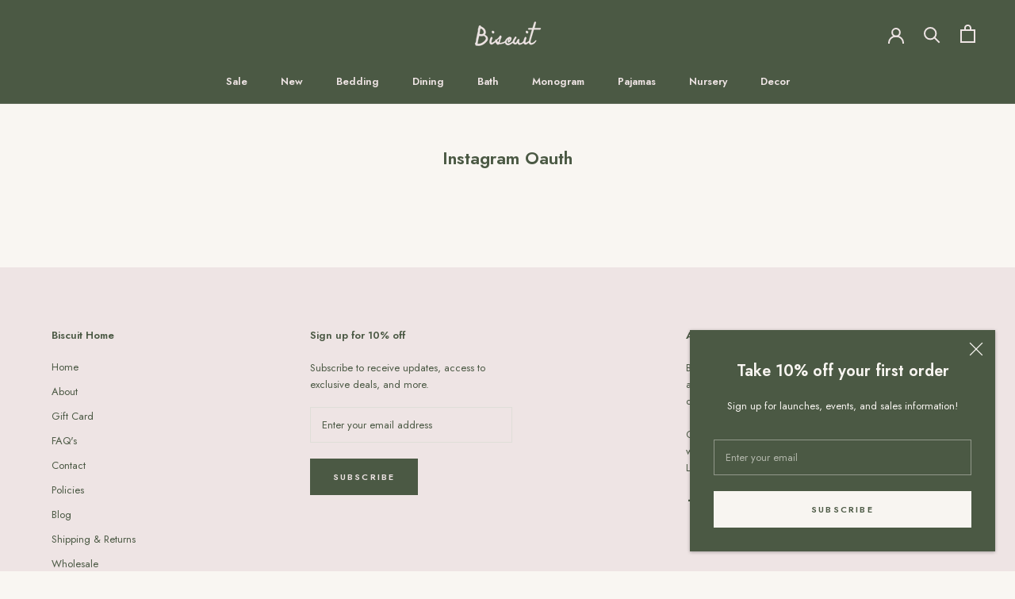

--- FILE ---
content_type: text/html; charset=utf-8
request_url: https://www.biscuit-home.com/pages/instagram-oauth
body_size: 58176
content:
<!doctype html>

<html class="no-js" lang="en">
  <head>
    <script src="//d1liekpayvooaz.cloudfront.net/apps/customizery/customizery.js?shop=biscuithome.myshopify.com"></script>
  <link rel="stylesheet" href="https://obscure-escarpment-2240.herokuapp.com/stylesheets/bcpo-front.css">
  <script>var bcpo_product=null;  var bcpo_settings={"fallback":"default","auto_select":"off","load_main_image":"off","replaceImage":"on","border_style":"square","tooltips":"show","sold_out_style":"crossed-out","theme":"light","jumbo_colors":"medium","jumbo_images":"medium","circle_swatches":"","inventory_style":"amazon","override_ajax":"on","add_price_addons":"on","money_format2":"${{amount}} USD","money_format_without_currency":"${{amount}}","show_currency":"off","global_auto_image_options":"","global_color_options":"","global_colors":[{"key":"","value":"ecf42f"}],"shop_currency":"USD"};var inventory_quantity = [];if(bcpo_product) { for (var i = 0; i < bcpo_product.variants.length; i += 1) { bcpo_product.variants[i].inventory_quantity = inventory_quantity[i]; }}window.bcpo = window.bcpo || {}; bcpo.cart = {"note":null,"attributes":{},"original_total_price":0,"total_price":0,"total_discount":0,"total_weight":0.0,"item_count":0,"items":[],"requires_shipping":false,"currency":"USD","items_subtotal_price":0,"cart_level_discount_applications":[],"checkout_charge_amount":0}; bcpo.ogFormData = FormData;</script>
  

    <meta charset="utf-8"> 
    <meta http-equiv="X-UA-Compatible" content="IE=edge,chrome=1">
    <meta name="viewport" content="width=device-width, initial-scale=1.0, height=device-height, minimum-scale=1.0, maximum-scale=1.0">
    <meta name="theme-color" content="">
     <!-- Google tag (gtag.js) -->
      <script async src="https://www.googletagmanager.com/gtag/js?id=G-C6VPL7YCCG"></script>
      <script>
        window.dataLayer = window.dataLayer || [];
        function gtag(){dataLayer.push(arguments);}
        gtag('js', new Date());
      
        gtag('config', 'G-C6VPL7YCCG');
      </script>
    
    <title>
      Instagram Oauth &ndash; Biscuit Home
    </title><link rel="canonical" href="https://www.biscuit-home.com/pages/instagram-oauth"><link rel="shortcut icon" href="//www.biscuit-home.com/cdn/shop/files/B_favicon_96x.png?v=1614300337" type="image/png"><meta property="og:type" content="website">
<meta property="og:title" content="Instagram Oauth">
<meta property="og:url" content="https://www.biscuit-home.com/pages/instagram-oauth">
<meta property="og:site_name" content="Biscuit Home"><meta name="twitter:card" content="summary"><meta name="twitter:title" content="Instagram Oauth">
<meta name="twitter:description" content="Instagram Oauth">

    <style>
  @font-face {
  font-family: Jost;
  font-weight: 600;
  font-style: normal;
  font-display: fallback;
  src: url("//www.biscuit-home.com/cdn/fonts/jost/jost_n6.ec1178db7a7515114a2d84e3dd680832b7af8b99.woff2") format("woff2"),
       url("//www.biscuit-home.com/cdn/fonts/jost/jost_n6.b1178bb6bdd3979fef38e103a3816f6980aeaff9.woff") format("woff");
}

  @font-face {
  font-family: Jost;
  font-weight: 400;
  font-style: normal;
  font-display: fallback;
  src: url("//www.biscuit-home.com/cdn/fonts/jost/jost_n4.d47a1b6347ce4a4c9f437608011273009d91f2b7.woff2") format("woff2"),
       url("//www.biscuit-home.com/cdn/fonts/jost/jost_n4.791c46290e672b3f85c3d1c651ef2efa3819eadd.woff") format("woff");
}


  @font-face {
  font-family: Jost;
  font-weight: 700;
  font-style: normal;
  font-display: fallback;
  src: url("//www.biscuit-home.com/cdn/fonts/jost/jost_n7.921dc18c13fa0b0c94c5e2517ffe06139c3615a3.woff2") format("woff2"),
       url("//www.biscuit-home.com/cdn/fonts/jost/jost_n7.cbfc16c98c1e195f46c536e775e4e959c5f2f22b.woff") format("woff");
}

  @font-face {
  font-family: Jost;
  font-weight: 400;
  font-style: italic;
  font-display: fallback;
  src: url("//www.biscuit-home.com/cdn/fonts/jost/jost_i4.b690098389649750ada222b9763d55796c5283a5.woff2") format("woff2"),
       url("//www.biscuit-home.com/cdn/fonts/jost/jost_i4.fd766415a47e50b9e391ae7ec04e2ae25e7e28b0.woff") format("woff");
}

  @font-face {
  font-family: Jost;
  font-weight: 700;
  font-style: italic;
  font-display: fallback;
  src: url("//www.biscuit-home.com/cdn/fonts/jost/jost_i7.d8201b854e41e19d7ed9b1a31fe4fe71deea6d3f.woff2") format("woff2"),
       url("//www.biscuit-home.com/cdn/fonts/jost/jost_i7.eae515c34e26b6c853efddc3fc0c552e0de63757.woff") format("woff");
}


  :root {
    --heading-font-family : Jost, sans-serif;
    --heading-font-weight : 600;
    --heading-font-style  : normal;

    --text-font-family : Jost, sans-serif;
    --text-font-weight : 400;
    --text-font-style  : normal;

    --base-text-font-size   : 13px;
    --default-text-font-size: 14px;--background          : #f9f6f2;
    --background-rgb      : 249, 246, 242;
    --light-background    : #eee4e4;
    --light-background-rgb: 238, 228, 228;
    --heading-color       : #4b5944;
    --text-color          : #4b5944;
    --text-color-rgb      : 75, 89, 68;
    --text-color-light    : #4b5944;
    --text-color-light-rgb: 75, 89, 68;
    --link-color          : #4b5944;
    --link-color-rgb      : 75, 89, 68;
    --border-color        : #dfded8;
    --border-color-rgb    : 223, 222, 216;

    --button-background    : #4b5944;
    --button-background-rgb: 75, 89, 68;
    --button-text-color    : #eee4e4;

    --header-background       : #4b5944;
    --header-heading-color    : #eee4e4;
    --header-light-text-color : #636161;
    --header-border-color     : #636e5c;

    --footer-background    : #eee4e4;
    --footer-text-color    : #4b5944;
    --footer-heading-color : #4b5944;
    --footer-border-color  : #d6cfcc;

    --navigation-background      : #4b5944;
    --navigation-background-rgb  : 75, 89, 68;
    --navigation-text-color      : #f9f6f2;
    --navigation-text-color-light: rgba(249, 246, 242, 0.5);
    --navigation-border-color    : rgba(249, 246, 242, 0.25);

    --newsletter-popup-background     : #4b5944;
    --newsletter-popup-text-color     : #f9f6f2;
    --newsletter-popup-text-color-rgb : 249, 246, 242;

    --secondary-elements-background       : #4b5944;
    --secondary-elements-background-rgb   : 75, 89, 68;
    --secondary-elements-text-color       : #f9f6f2;
    --secondary-elements-text-color-light : rgba(249, 246, 242, 0.5);
    --secondary-elements-border-color     : rgba(249, 246, 242, 0.25);

    --product-sale-price-color    : #cc3b3b;
    --product-sale-price-color-rgb: 204, 59, 59;

    /* Products */

    --horizontal-spacing-four-products-per-row: 60px;
        --horizontal-spacing-two-products-per-row : 60px;

    --vertical-spacing-four-products-per-row: 80px;
        --vertical-spacing-two-products-per-row : 100px;

    /* Animation */
    --drawer-transition-timing: cubic-bezier(0.645, 0.045, 0.355, 1);
    --header-base-height: 80px; /* We set a default for browsers that do not support CSS variables */

    /* Cursors */
    --cursor-zoom-in-svg    : url(//www.biscuit-home.com/cdn/shop/t/19/assets/cursor-zoom-in.svg?v=46958142631007117171740426107);
    --cursor-zoom-in-2x-svg : url(//www.biscuit-home.com/cdn/shop/t/19/assets/cursor-zoom-in-2x.svg?v=164121844578165395071740426107);
  }
</style>

<script>
  // IE11 does not have support for CSS variables, so we have to polyfill them
  if (!(((window || {}).CSS || {}).supports && window.CSS.supports('(--a: 0)'))) {
    const script = document.createElement('script');
    script.type = 'text/javascript';
    script.src = 'https://cdn.jsdelivr.net/npm/css-vars-ponyfill@2';
    script.onload = function() {
      cssVars({});
    };

    document.getElementsByTagName('head')[0].appendChild(script);
  }
</script>

    <script>window.performance && window.performance.mark && window.performance.mark('shopify.content_for_header.start');</script><meta name="google-site-verification" content="iD12xdfnyR0BqBaunTyRd71AZTMabvwBQC8ZZ208KVo">
<meta id="shopify-digital-wallet" name="shopify-digital-wallet" content="/6669977/digital_wallets/dialog">
<meta name="shopify-checkout-api-token" content="7ce8cdfad944c6bac22e658865ef54cf">
<meta id="in-context-paypal-metadata" data-shop-id="6669977" data-venmo-supported="false" data-environment="production" data-locale="en_US" data-paypal-v4="true" data-currency="USD">
<script async="async" src="/checkouts/internal/preloads.js?locale=en-US"></script>
<link rel="preconnect" href="https://shop.app" crossorigin="anonymous">
<script async="async" src="https://shop.app/checkouts/internal/preloads.js?locale=en-US&shop_id=6669977" crossorigin="anonymous"></script>
<script id="apple-pay-shop-capabilities" type="application/json">{"shopId":6669977,"countryCode":"US","currencyCode":"USD","merchantCapabilities":["supports3DS"],"merchantId":"gid:\/\/shopify\/Shop\/6669977","merchantName":"Biscuit Home","requiredBillingContactFields":["postalAddress","email"],"requiredShippingContactFields":["postalAddress","email"],"shippingType":"shipping","supportedNetworks":["visa","masterCard","amex","discover","elo","jcb"],"total":{"type":"pending","label":"Biscuit Home","amount":"1.00"},"shopifyPaymentsEnabled":true,"supportsSubscriptions":true}</script>
<script id="shopify-features" type="application/json">{"accessToken":"7ce8cdfad944c6bac22e658865ef54cf","betas":["rich-media-storefront-analytics"],"domain":"www.biscuit-home.com","predictiveSearch":true,"shopId":6669977,"locale":"en"}</script>
<script>var Shopify = Shopify || {};
Shopify.shop = "biscuithome.myshopify.com";
Shopify.locale = "en";
Shopify.currency = {"active":"USD","rate":"1.0"};
Shopify.country = "US";
Shopify.theme = {"name":"Copy of Shopifycode","id":132294279252,"schema_name":"Prestige","schema_version":"4.13.0","theme_store_id":855,"role":"main"};
Shopify.theme.handle = "null";
Shopify.theme.style = {"id":null,"handle":null};
Shopify.cdnHost = "www.biscuit-home.com/cdn";
Shopify.routes = Shopify.routes || {};
Shopify.routes.root = "/";</script>
<script type="module">!function(o){(o.Shopify=o.Shopify||{}).modules=!0}(window);</script>
<script>!function(o){function n(){var o=[];function n(){o.push(Array.prototype.slice.apply(arguments))}return n.q=o,n}var t=o.Shopify=o.Shopify||{};t.loadFeatures=n(),t.autoloadFeatures=n()}(window);</script>
<script>
  window.ShopifyPay = window.ShopifyPay || {};
  window.ShopifyPay.apiHost = "shop.app\/pay";
  window.ShopifyPay.redirectState = null;
</script>
<script id="shop-js-analytics" type="application/json">{"pageType":"page"}</script>
<script defer="defer" async type="module" src="//www.biscuit-home.com/cdn/shopifycloud/shop-js/modules/v2/client.init-shop-cart-sync_WVOgQShq.en.esm.js"></script>
<script defer="defer" async type="module" src="//www.biscuit-home.com/cdn/shopifycloud/shop-js/modules/v2/chunk.common_C_13GLB1.esm.js"></script>
<script defer="defer" async type="module" src="//www.biscuit-home.com/cdn/shopifycloud/shop-js/modules/v2/chunk.modal_CLfMGd0m.esm.js"></script>
<script type="module">
  await import("//www.biscuit-home.com/cdn/shopifycloud/shop-js/modules/v2/client.init-shop-cart-sync_WVOgQShq.en.esm.js");
await import("//www.biscuit-home.com/cdn/shopifycloud/shop-js/modules/v2/chunk.common_C_13GLB1.esm.js");
await import("//www.biscuit-home.com/cdn/shopifycloud/shop-js/modules/v2/chunk.modal_CLfMGd0m.esm.js");

  window.Shopify.SignInWithShop?.initShopCartSync?.({"fedCMEnabled":true,"windoidEnabled":true});

</script>
<script>
  window.Shopify = window.Shopify || {};
  if (!window.Shopify.featureAssets) window.Shopify.featureAssets = {};
  window.Shopify.featureAssets['shop-js'] = {"shop-cart-sync":["modules/v2/client.shop-cart-sync_DuR37GeY.en.esm.js","modules/v2/chunk.common_C_13GLB1.esm.js","modules/v2/chunk.modal_CLfMGd0m.esm.js"],"init-fed-cm":["modules/v2/client.init-fed-cm_BucUoe6W.en.esm.js","modules/v2/chunk.common_C_13GLB1.esm.js","modules/v2/chunk.modal_CLfMGd0m.esm.js"],"shop-toast-manager":["modules/v2/client.shop-toast-manager_B0JfrpKj.en.esm.js","modules/v2/chunk.common_C_13GLB1.esm.js","modules/v2/chunk.modal_CLfMGd0m.esm.js"],"init-shop-cart-sync":["modules/v2/client.init-shop-cart-sync_WVOgQShq.en.esm.js","modules/v2/chunk.common_C_13GLB1.esm.js","modules/v2/chunk.modal_CLfMGd0m.esm.js"],"shop-button":["modules/v2/client.shop-button_B_U3bv27.en.esm.js","modules/v2/chunk.common_C_13GLB1.esm.js","modules/v2/chunk.modal_CLfMGd0m.esm.js"],"init-windoid":["modules/v2/client.init-windoid_DuP9q_di.en.esm.js","modules/v2/chunk.common_C_13GLB1.esm.js","modules/v2/chunk.modal_CLfMGd0m.esm.js"],"shop-cash-offers":["modules/v2/client.shop-cash-offers_BmULhtno.en.esm.js","modules/v2/chunk.common_C_13GLB1.esm.js","modules/v2/chunk.modal_CLfMGd0m.esm.js"],"pay-button":["modules/v2/client.pay-button_CrPSEbOK.en.esm.js","modules/v2/chunk.common_C_13GLB1.esm.js","modules/v2/chunk.modal_CLfMGd0m.esm.js"],"init-customer-accounts":["modules/v2/client.init-customer-accounts_jNk9cPYQ.en.esm.js","modules/v2/client.shop-login-button_DJ5ldayH.en.esm.js","modules/v2/chunk.common_C_13GLB1.esm.js","modules/v2/chunk.modal_CLfMGd0m.esm.js"],"avatar":["modules/v2/client.avatar_BTnouDA3.en.esm.js"],"checkout-modal":["modules/v2/client.checkout-modal_pBPyh9w8.en.esm.js","modules/v2/chunk.common_C_13GLB1.esm.js","modules/v2/chunk.modal_CLfMGd0m.esm.js"],"init-shop-for-new-customer-accounts":["modules/v2/client.init-shop-for-new-customer-accounts_BUoCy7a5.en.esm.js","modules/v2/client.shop-login-button_DJ5ldayH.en.esm.js","modules/v2/chunk.common_C_13GLB1.esm.js","modules/v2/chunk.modal_CLfMGd0m.esm.js"],"init-customer-accounts-sign-up":["modules/v2/client.init-customer-accounts-sign-up_CnczCz9H.en.esm.js","modules/v2/client.shop-login-button_DJ5ldayH.en.esm.js","modules/v2/chunk.common_C_13GLB1.esm.js","modules/v2/chunk.modal_CLfMGd0m.esm.js"],"init-shop-email-lookup-coordinator":["modules/v2/client.init-shop-email-lookup-coordinator_CzjY5t9o.en.esm.js","modules/v2/chunk.common_C_13GLB1.esm.js","modules/v2/chunk.modal_CLfMGd0m.esm.js"],"shop-follow-button":["modules/v2/client.shop-follow-button_CsYC63q7.en.esm.js","modules/v2/chunk.common_C_13GLB1.esm.js","modules/v2/chunk.modal_CLfMGd0m.esm.js"],"shop-login-button":["modules/v2/client.shop-login-button_DJ5ldayH.en.esm.js","modules/v2/chunk.common_C_13GLB1.esm.js","modules/v2/chunk.modal_CLfMGd0m.esm.js"],"shop-login":["modules/v2/client.shop-login_B9ccPdmx.en.esm.js","modules/v2/chunk.common_C_13GLB1.esm.js","modules/v2/chunk.modal_CLfMGd0m.esm.js"],"lead-capture":["modules/v2/client.lead-capture_D0K_KgYb.en.esm.js","modules/v2/chunk.common_C_13GLB1.esm.js","modules/v2/chunk.modal_CLfMGd0m.esm.js"],"payment-terms":["modules/v2/client.payment-terms_BWmiNN46.en.esm.js","modules/v2/chunk.common_C_13GLB1.esm.js","modules/v2/chunk.modal_CLfMGd0m.esm.js"]};
</script>
<script>(function() {
  var isLoaded = false;
  function asyncLoad() {
    if (isLoaded) return;
    isLoaded = true;
    var urls = ["https:\/\/popup.lifterapps.com\/js\/modal.js?shop=biscuithome.myshopify.com","https:\/\/chimpstatic.com\/mcjs-connected\/js\/users\/763955e68d8439502e8a2951e\/e2beac0e929c14b103f0c2b9c.js?shop=biscuithome.myshopify.com","https:\/\/egw-app.herokuapp.com\/get_script\/514b4e96f83f11ea91df86bdc5f2528d.js?shop=biscuithome.myshopify.com","\/\/cdn.shopify.com\/proxy\/ad013d4346930c67ddd3b0b96eb794c5f0011365f69c72d138ae152d49d278ac\/obscure-escarpment-2240.herokuapp.com\/js\/best_custom_product_options.js?shop=biscuithome.myshopify.com\u0026sp-cache-control=cHVibGljLCBtYXgtYWdlPTkwMA","\/\/d1liekpayvooaz.cloudfront.net\/apps\/customizery\/customizery.js?shop=biscuithome.myshopify.com","https:\/\/d9fvwtvqz2fm1.cloudfront.net\/shop\/js\/discount-on-cart-pro.min.js?shop=biscuithome.myshopify.com","https:\/\/static.shareasale.com\/json\/shopify\/shareasale-tracking.js?sasmid=47748\u0026ssmtid=108618\u0026shop=biscuithome.myshopify.com","https:\/\/cdnv2.mycustomizer.com\/s-scripts\/front.js.gz?shop=biscuithome.myshopify.com","\/\/backinstock.useamp.com\/widget\/8634_1767153619.js?category=bis\u0026v=6\u0026shop=biscuithome.myshopify.com"];
    for (var i = 0; i < urls.length; i++) {
      var s = document.createElement('script');
      s.type = 'text/javascript';
      s.async = true;
      s.src = urls[i];
      var x = document.getElementsByTagName('script')[0];
      x.parentNode.insertBefore(s, x);
    }
  };
  if(window.attachEvent) {
    window.attachEvent('onload', asyncLoad);
  } else {
    window.addEventListener('load', asyncLoad, false);
  }
})();</script>
<script id="__st">var __st={"a":6669977,"offset":-21600,"reqid":"cb9757f6-bba1-4220-94f6-16bcd4ab161a-1769692157","pageurl":"www.biscuit-home.com\/pages\/instagram-oauth","s":"pages-246911125","u":"1d195ad92d23","p":"page","rtyp":"page","rid":246911125};</script>
<script>window.ShopifyPaypalV4VisibilityTracking = true;</script>
<script id="captcha-bootstrap">!function(){'use strict';const t='contact',e='account',n='new_comment',o=[[t,t],['blogs',n],['comments',n],[t,'customer']],c=[[e,'customer_login'],[e,'guest_login'],[e,'recover_customer_password'],[e,'create_customer']],r=t=>t.map((([t,e])=>`form[action*='/${t}']:not([data-nocaptcha='true']) input[name='form_type'][value='${e}']`)).join(','),a=t=>()=>t?[...document.querySelectorAll(t)].map((t=>t.form)):[];function s(){const t=[...o],e=r(t);return a(e)}const i='password',u='form_key',d=['recaptcha-v3-token','g-recaptcha-response','h-captcha-response',i],f=()=>{try{return window.sessionStorage}catch{return}},m='__shopify_v',_=t=>t.elements[u];function p(t,e,n=!1){try{const o=window.sessionStorage,c=JSON.parse(o.getItem(e)),{data:r}=function(t){const{data:e,action:n}=t;return t[m]||n?{data:e,action:n}:{data:t,action:n}}(c);for(const[e,n]of Object.entries(r))t.elements[e]&&(t.elements[e].value=n);n&&o.removeItem(e)}catch(o){console.error('form repopulation failed',{error:o})}}const l='form_type',E='cptcha';function T(t){t.dataset[E]=!0}const w=window,h=w.document,L='Shopify',v='ce_forms',y='captcha';let A=!1;((t,e)=>{const n=(g='f06e6c50-85a8-45c8-87d0-21a2b65856fe',I='https://cdn.shopify.com/shopifycloud/storefront-forms-hcaptcha/ce_storefront_forms_captcha_hcaptcha.v1.5.2.iife.js',D={infoText:'Protected by hCaptcha',privacyText:'Privacy',termsText:'Terms'},(t,e,n)=>{const o=w[L][v],c=o.bindForm;if(c)return c(t,g,e,D).then(n);var r;o.q.push([[t,g,e,D],n]),r=I,A||(h.body.append(Object.assign(h.createElement('script'),{id:'captcha-provider',async:!0,src:r})),A=!0)});var g,I,D;w[L]=w[L]||{},w[L][v]=w[L][v]||{},w[L][v].q=[],w[L][y]=w[L][y]||{},w[L][y].protect=function(t,e){n(t,void 0,e),T(t)},Object.freeze(w[L][y]),function(t,e,n,w,h,L){const[v,y,A,g]=function(t,e,n){const i=e?o:[],u=t?c:[],d=[...i,...u],f=r(d),m=r(i),_=r(d.filter((([t,e])=>n.includes(e))));return[a(f),a(m),a(_),s()]}(w,h,L),I=t=>{const e=t.target;return e instanceof HTMLFormElement?e:e&&e.form},D=t=>v().includes(t);t.addEventListener('submit',(t=>{const e=I(t);if(!e)return;const n=D(e)&&!e.dataset.hcaptchaBound&&!e.dataset.recaptchaBound,o=_(e),c=g().includes(e)&&(!o||!o.value);(n||c)&&t.preventDefault(),c&&!n&&(function(t){try{if(!f())return;!function(t){const e=f();if(!e)return;const n=_(t);if(!n)return;const o=n.value;o&&e.removeItem(o)}(t);const e=Array.from(Array(32),(()=>Math.random().toString(36)[2])).join('');!function(t,e){_(t)||t.append(Object.assign(document.createElement('input'),{type:'hidden',name:u})),t.elements[u].value=e}(t,e),function(t,e){const n=f();if(!n)return;const o=[...t.querySelectorAll(`input[type='${i}']`)].map((({name:t})=>t)),c=[...d,...o],r={};for(const[a,s]of new FormData(t).entries())c.includes(a)||(r[a]=s);n.setItem(e,JSON.stringify({[m]:1,action:t.action,data:r}))}(t,e)}catch(e){console.error('failed to persist form',e)}}(e),e.submit())}));const S=(t,e)=>{t&&!t.dataset[E]&&(n(t,e.some((e=>e===t))),T(t))};for(const o of['focusin','change'])t.addEventListener(o,(t=>{const e=I(t);D(e)&&S(e,y())}));const B=e.get('form_key'),M=e.get(l),P=B&&M;t.addEventListener('DOMContentLoaded',(()=>{const t=y();if(P)for(const e of t)e.elements[l].value===M&&p(e,B);[...new Set([...A(),...v().filter((t=>'true'===t.dataset.shopifyCaptcha))])].forEach((e=>S(e,t)))}))}(h,new URLSearchParams(w.location.search),n,t,e,['guest_login'])})(!0,!0)}();</script>
<script integrity="sha256-4kQ18oKyAcykRKYeNunJcIwy7WH5gtpwJnB7kiuLZ1E=" data-source-attribution="shopify.loadfeatures" defer="defer" src="//www.biscuit-home.com/cdn/shopifycloud/storefront/assets/storefront/load_feature-a0a9edcb.js" crossorigin="anonymous"></script>
<script crossorigin="anonymous" defer="defer" src="//www.biscuit-home.com/cdn/shopifycloud/storefront/assets/shopify_pay/storefront-65b4c6d7.js?v=20250812"></script>
<script data-source-attribution="shopify.dynamic_checkout.dynamic.init">var Shopify=Shopify||{};Shopify.PaymentButton=Shopify.PaymentButton||{isStorefrontPortableWallets:!0,init:function(){window.Shopify.PaymentButton.init=function(){};var t=document.createElement("script");t.src="https://www.biscuit-home.com/cdn/shopifycloud/portable-wallets/latest/portable-wallets.en.js",t.type="module",document.head.appendChild(t)}};
</script>
<script data-source-attribution="shopify.dynamic_checkout.buyer_consent">
  function portableWalletsHideBuyerConsent(e){var t=document.getElementById("shopify-buyer-consent"),n=document.getElementById("shopify-subscription-policy-button");t&&n&&(t.classList.add("hidden"),t.setAttribute("aria-hidden","true"),n.removeEventListener("click",e))}function portableWalletsShowBuyerConsent(e){var t=document.getElementById("shopify-buyer-consent"),n=document.getElementById("shopify-subscription-policy-button");t&&n&&(t.classList.remove("hidden"),t.removeAttribute("aria-hidden"),n.addEventListener("click",e))}window.Shopify?.PaymentButton&&(window.Shopify.PaymentButton.hideBuyerConsent=portableWalletsHideBuyerConsent,window.Shopify.PaymentButton.showBuyerConsent=portableWalletsShowBuyerConsent);
</script>
<script data-source-attribution="shopify.dynamic_checkout.cart.bootstrap">document.addEventListener("DOMContentLoaded",(function(){function t(){return document.querySelector("shopify-accelerated-checkout-cart, shopify-accelerated-checkout")}if(t())Shopify.PaymentButton.init();else{new MutationObserver((function(e,n){t()&&(Shopify.PaymentButton.init(),n.disconnect())})).observe(document.body,{childList:!0,subtree:!0})}}));
</script>
<link id="shopify-accelerated-checkout-styles" rel="stylesheet" media="screen" href="https://www.biscuit-home.com/cdn/shopifycloud/portable-wallets/latest/accelerated-checkout-backwards-compat.css" crossorigin="anonymous">
<style id="shopify-accelerated-checkout-cart">
        #shopify-buyer-consent {
  margin-top: 1em;
  display: inline-block;
  width: 100%;
}

#shopify-buyer-consent.hidden {
  display: none;
}

#shopify-subscription-policy-button {
  background: none;
  border: none;
  padding: 0;
  text-decoration: underline;
  font-size: inherit;
  cursor: pointer;
}

#shopify-subscription-policy-button::before {
  box-shadow: none;
}

      </style>

<script>window.performance && window.performance.mark && window.performance.mark('shopify.content_for_header.end');</script><script type="application/vnd.locksmith+json" data-locksmith>{"version":"v5.41","locked":false,"scope":"page","access_granted":true,"access_denied":false,"manual_lock":false,"server_lock":false,"server_rendered":false,"hide_resource":false,"hide_links_to_resource":false,"transparent":true,"locks":{"all":[],"opened":[]},"keys":[],"keys_signature":"8c81b48dd6b384eb6cf694ce48ee6fed2aa7aa64e0e47a8423a4cdf657083a06","state":{"template":"page","theme":132294279252,"product":null,"collection":null,"page":"instagram-oauth","blog":null,"article":null,"app":null},"shop":{"customer_accounts_enabled":true},"now":1769692157,"path":"/pages/instagram-oauth","canonical_url":"https:\/\/www.biscuit-home.com\/pages\/instagram-oauth","customer_id":null,"customer_id_signature":"8c81b48dd6b384eb6cf694ce48ee6fed2aa7aa64e0e47a8423a4cdf657083a06","cart":null}</script><script data-locksmith>!function(){var require=undefined,reqwest=function(){function succeed(e){var t=protocolRe.exec(e.url);return t=t&&t[1]||context.location.protocol,httpsRe.test(t)?twoHundo.test(e.request.status):!!e.request.response}function handleReadyState(e,t,s){return function(){return e._aborted?s(e.request):e._timedOut?s(e.request,"Request is aborted: timeout"):void(e.request&&4==e.request[readyState]&&(e.request.onreadystatechange=noop,succeed(e)?t(e.request):s(e.request)))}}function setHeaders(e,t){var s,o=t.headers||{};o.Accept=o.Accept||defaultHeaders.accept[t.type]||defaultHeaders.accept["*"];var n="undefined"!=typeof FormData&&t.data instanceof FormData;for(s in!t.crossOrigin&&!o[requestedWith]&&(o[requestedWith]=defaultHeaders.requestedWith),!o[contentType]&&!n&&(o[contentType]=t.contentType||defaultHeaders.contentType),o)o.hasOwnProperty(s)&&"setRequestHeader"in e&&e.setRequestHeader(s,o[s])}function setCredentials(e,t){"undefined"!=typeof t.withCredentials&&"undefined"!=typeof e.withCredentials&&(e.withCredentials=!!t.withCredentials)}function generalCallback(e){lastValue=e}function urlappend(e,t){return e+(/[?]/.test(e)?"&":"?")+t}function handleJsonp(e,t,s,o){var n=uniqid++,r=e.jsonpCallback||"callback",i=e.jsonpCallbackName||reqwest.getcallbackPrefix(n),a=new RegExp("((^|[?]|&)"+r+")=([^&]+)"),c=o.match(a),l=doc.createElement("script"),u=0,m=-1!==navigator.userAgent.indexOf("MSIE 10.0");return c?"?"===c[3]?o=o.replace(a,"$1="+i):i=c[3]:o=urlappend(o,r+"="+i),context[i]=generalCallback,l.type="text/javascript",l.src=o,l.async=!0,"undefined"!=typeof l.onreadystatechange&&!m&&(l.htmlFor=l.id="_reqwest_"+n),l.onload=l.onreadystatechange=function(){if(l[readyState]&&"complete"!==l[readyState]&&"loaded"!==l[readyState]||u)return!1;l.onload=l.onreadystatechange=null,l.onclick&&l.onclick(),t(lastValue),lastValue=undefined,head.removeChild(l),u=1},head.appendChild(l),{abort:function(){l.onload=l.onreadystatechange=null,s({},"Request is aborted: timeout",{}),lastValue=undefined,head.removeChild(l),u=1}}}function getRequest(e,t){var s,o=this.o,n=(o.method||"GET").toUpperCase(),r="string"==typeof o?o:o.url,i=!1!==o.processData&&o.data&&"string"!=typeof o.data?reqwest.toQueryString(o.data):o.data||null,a=!1;return("jsonp"==o.type||"GET"==n)&&i&&(r=urlappend(r,i),i=null),"jsonp"==o.type?handleJsonp(o,e,t,r):((s=o.xhr&&o.xhr(o)||xhr(o)).open(n,r,!1!==o.async),setHeaders(s,o),setCredentials(s,o),context[xDomainRequest]&&s instanceof context[xDomainRequest]?(s.onload=e,s.onerror=t,s.onprogress=function(){},a=!0):s.onreadystatechange=handleReadyState(this,e,t),o.before&&o.before(s),a?setTimeout(function(){s.send(i)},200):s.send(i),s)}function Reqwest(e,t){this.o=e,this.fn=t,init.apply(this,arguments)}function setType(e){return null===e?undefined:e.match("json")?"json":e.match("javascript")?"js":e.match("text")?"html":e.match("xml")?"xml":void 0}function init(o,fn){function complete(e){for(o.timeout&&clearTimeout(self.timeout),self.timeout=null;0<self._completeHandlers.length;)self._completeHandlers.shift()(e)}function success(resp){var type=o.type||resp&&setType(resp.getResponseHeader("Content-Type"));resp="jsonp"!==type?self.request:resp;var filteredResponse=globalSetupOptions.dataFilter(resp.responseText,type),r=filteredResponse;try{resp.responseText=r}catch(e){}if(r)switch(type){case"json":try{resp=context.JSON?context.JSON.parse(r):eval("("+r+")")}catch(err){return error(resp,"Could not parse JSON in response",err)}break;case"js":resp=eval(r);break;case"html":resp=r;break;case"xml":resp=resp.responseXML&&resp.responseXML.parseError&&resp.responseXML.parseError.errorCode&&resp.responseXML.parseError.reason?null:resp.responseXML}for(self._responseArgs.resp=resp,self._fulfilled=!0,fn(resp),self._successHandler(resp);0<self._fulfillmentHandlers.length;)resp=self._fulfillmentHandlers.shift()(resp);complete(resp)}function timedOut(){self._timedOut=!0,self.request.abort()}function error(e,t,s){for(e=self.request,self._responseArgs.resp=e,self._responseArgs.msg=t,self._responseArgs.t=s,self._erred=!0;0<self._errorHandlers.length;)self._errorHandlers.shift()(e,t,s);complete(e)}this.url="string"==typeof o?o:o.url,this.timeout=null,this._fulfilled=!1,this._successHandler=function(){},this._fulfillmentHandlers=[],this._errorHandlers=[],this._completeHandlers=[],this._erred=!1,this._responseArgs={};var self=this;fn=fn||function(){},o.timeout&&(this.timeout=setTimeout(function(){timedOut()},o.timeout)),o.success&&(this._successHandler=function(){o.success.apply(o,arguments)}),o.error&&this._errorHandlers.push(function(){o.error.apply(o,arguments)}),o.complete&&this._completeHandlers.push(function(){o.complete.apply(o,arguments)}),this.request=getRequest.call(this,success,error)}function reqwest(e,t){return new Reqwest(e,t)}function normalize(e){return e?e.replace(/\r?\n/g,"\r\n"):""}function serial(e,t){var s,o,n,r,i=e.name,a=e.tagName.toLowerCase(),c=function(e){e&&!e.disabled&&t(i,normalize(e.attributes.value&&e.attributes.value.specified?e.value:e.text))};if(!e.disabled&&i)switch(a){case"input":/reset|button|image|file/i.test(e.type)||(s=/checkbox/i.test(e.type),o=/radio/i.test(e.type),n=e.value,(!s&&!o||e.checked)&&t(i,normalize(s&&""===n?"on":n)));break;case"textarea":t(i,normalize(e.value));break;case"select":if("select-one"===e.type.toLowerCase())c(0<=e.selectedIndex?e.options[e.selectedIndex]:null);else for(r=0;e.length&&r<e.length;r++)e.options[r].selected&&c(e.options[r])}}function eachFormElement(){var e,t,r=this,s=function(e,t){var s,o,n;for(s=0;s<t.length;s++)for(n=e[byTag](t[s]),o=0;o<n.length;o++)serial(n[o],r)};for(t=0;t<arguments.length;t++)e=arguments[t],/input|select|textarea/i.test(e.tagName)&&serial(e,r),s(e,["input","select","textarea"])}function serializeQueryString(){return reqwest.toQueryString(reqwest.serializeArray.apply(null,arguments))}function serializeHash(){var s={};return eachFormElement.apply(function(e,t){e in s?(s[e]&&!isArray(s[e])&&(s[e]=[s[e]]),s[e].push(t)):s[e]=t},arguments),s}function buildParams(e,t,s,o){var n,r,i,a=/\[\]$/;if(isArray(t))for(r=0;t&&r<t.length;r++)i=t[r],s||a.test(e)?o(e,i):buildParams(e+"["+("object"==typeof i?r:"")+"]",i,s,o);else if(t&&"[object Object]"===t.toString())for(n in t)buildParams(e+"["+n+"]",t[n],s,o);else o(e,t)}var context=this,XHR2;if("window"in context)var doc=document,byTag="getElementsByTagName",head=doc[byTag]("head")[0];else try{XHR2=require("xhr2")}catch(ex){throw new Error("Peer dependency `xhr2` required! Please npm install xhr2")}var httpsRe=/^http/,protocolRe=/(^\w+):\/\//,twoHundo=/^(20\d|1223)$/,readyState="readyState",contentType="Content-Type",requestedWith="X-Requested-With",uniqid=0,callbackPrefix="reqwest_"+ +new Date,lastValue,xmlHttpRequest="XMLHttpRequest",xDomainRequest="XDomainRequest",noop=function(){},isArray="function"==typeof Array.isArray?Array.isArray:function(e){return e instanceof Array},defaultHeaders={contentType:"application/x-www-form-urlencoded",requestedWith:xmlHttpRequest,accept:{"*":"text/javascript, text/html, application/xml, text/xml, */*",xml:"application/xml, text/xml",html:"text/html",text:"text/plain",json:"application/json, text/javascript",js:"application/javascript, text/javascript"}},xhr=function(e){if(!0!==e.crossOrigin)return context[xmlHttpRequest]?new XMLHttpRequest:XHR2?new XHR2:new ActiveXObject("Microsoft.XMLHTTP");var t=context[xmlHttpRequest]?new XMLHttpRequest:null;if(t&&"withCredentials"in t)return t;if(context[xDomainRequest])return new XDomainRequest;throw new Error("Browser does not support cross-origin requests")},globalSetupOptions={dataFilter:function(e){return e}};return Reqwest.prototype={abort:function(){this._aborted=!0,this.request.abort()},retry:function(){init.call(this,this.o,this.fn)},then:function(e,t){return e=e||function(){},t=t||function(){},this._fulfilled?this._responseArgs.resp=e(this._responseArgs.resp):this._erred?t(this._responseArgs.resp,this._responseArgs.msg,this._responseArgs.t):(this._fulfillmentHandlers.push(e),this._errorHandlers.push(t)),this},always:function(e){return this._fulfilled||this._erred?e(this._responseArgs.resp):this._completeHandlers.push(e),this},fail:function(e){return this._erred?e(this._responseArgs.resp,this._responseArgs.msg,this._responseArgs.t):this._errorHandlers.push(e),this},"catch":function(e){return this.fail(e)}},reqwest.serializeArray=function(){var s=[];return eachFormElement.apply(function(e,t){s.push({name:e,value:t})},arguments),s},reqwest.serialize=function(){if(0===arguments.length)return"";var e,t=Array.prototype.slice.call(arguments,0);return(e=t.pop())&&e.nodeType&&t.push(e)&&(e=null),e&&(e=e.type),("map"==e?serializeHash:"array"==e?reqwest.serializeArray:serializeQueryString).apply(null,t)},reqwest.toQueryString=function(e,t){var s,o,n=t||!1,r=[],i=encodeURIComponent,a=function(e,t){t="function"==typeof t?t():null==t?"":t,r[r.length]=i(e)+"="+i(t)};if(isArray(e))for(o=0;e&&o<e.length;o++)a(e[o].name,e[o].value);else for(s in e)e.hasOwnProperty(s)&&buildParams(s,e[s],n,a);return r.join("&").replace(/%20/g,"+")},reqwest.getcallbackPrefix=function(){return callbackPrefix},reqwest.compat=function(e,t){return e&&(e.type&&(e.method=e.type)&&delete e.type,e.dataType&&(e.type=e.dataType),e.jsonpCallback&&(e.jsonpCallbackName=e.jsonpCallback)&&delete e.jsonpCallback,e.jsonp&&(e.jsonpCallback=e.jsonp)),new Reqwest(e,t)},reqwest.ajaxSetup=function(e){for(var t in e=e||{})globalSetupOptions[t]=e[t]},reqwest}(),Locksmith=window.Locksmith={},jsonScript=document.querySelector('script[type="application/vnd.locksmith+json"]'),json=jsonScript&&jsonScript.innerHTML;
/*!
  * Reqwest! A general purpose XHR connection manager
  * license MIT (c) Dustin Diaz 2015
  * https://github.com/ded/reqwest
  */if(Locksmith.state={},Locksmith.util={},Locksmith.loading=!1,json)try{Locksmith.state=JSON.parse(json)}catch(error){}if(document.addEventListener&&document.querySelector){var box,keysLeft,timeout,keysTarget=[76,79,67,75,83,77,73,84,72,49,49],reset=function(){keysLeft=keysTarget.slice(0)},style="style",remover=function(e){e&&27!==e.keyCode&&"click"!==e.type||(document.removeEventListener("keydown",remover),document.removeEventListener("click",remover),box&&document.body.removeChild(box),box=null)};reset(),document.addEventListener("keyup",function(e){if(e.keyCode===keysLeft[0]){if(clearTimeout(timeout),keysLeft.shift(),0<keysLeft.length)return void(timeout=setTimeout(reset,1e3));reset(),remover(),(box=document.createElement("div"))[style].width="50%",box[style].maxWidth="500px",box[style].height="35%",box[style].border="1px rgba(0, 0, 0, 0.2) solid",box[style].background="rgba(255, 255, 255, 0.99)",box[style].borderRadius="2px",box[style].position="fixed",box[style].top="50%",box[style].left="50%",box[style].transform="translateY(-50%) translateX(-50%)",box[style].boxShadow="0 2px 5px rgba(0, 0, 0, 0.3), 0 0 100px 500px rgba(255, 255, 255, 0.87)",box[style].zIndex="2147483645";var t=document.createElement("textarea");t.value=json,t[style].border="none",t[style].display="block",t[style].boxSizing="border-box",t[style].width="100%",t[style].height="100%",t[style].background="transparent",t[style].padding="10px",t[style].fontFamily="monospace",t[style].fontSize="13px",t[style].color="#333",t[style].resize="none",t[style].outline="none",t.readOnly=!0,box.appendChild(t),t.addEventListener("click",function(e){e.stopImmediatePropagation(),t.select()}),document.body.appendChild(box),t.select(),document.addEventListener("keydown",remover),document.addEventListener("click",remover)}})}Locksmith.path=Locksmith.state.path||window.location.pathname,Locksmith.token=null,Locksmith.basePath="/apps/locksmith",Locksmith.util.withToken=function(t){Locksmith.token?t(Locksmith.token):reqwest({url:"https://uselocksmith.com/proxy/token?shop=biscuithome.myshopify.com",type:"html",crossOrigin:!0,withCredentials:!0,success:function(e){Locksmith.token=e,t(e)}})},Locksmith.util.makeUrl=function(e,t,s){var o,n=Locksmith.basePath+e,r=[],i=Locksmith.cache();for(o in i)r.push(o+"="+encodeURIComponent(i[o]));for(o in t)r.push(o+"="+encodeURIComponent(t[o]));Locksmith.state.customer_id&&(r.push("customer_id="+encodeURIComponent(Locksmith.state.customer_id)),r.push("customer_id_signature="+encodeURIComponent(Locksmith.state.customer_id_signature))),Locksmith.util.withToken(function(e){r.push("token="+e),n=n+(-1===n.indexOf("?")?"?":"&")+r.join("&"),s(n)})},Locksmith.cache=function(e){var t={};try{var s=function n(e){return(document.cookie.match("(^|; )"+e+"=([^;]*)")||0)[2]};t=JSON.parse(decodeURIComponent(s("locksmith-params")||"{}"))}catch(error){}if(e){for(var o in e)t[o]=e[o];document.cookie="locksmith-params=; expires=Thu, 01 Jan 1970 00:00:00 GMT; path=/",document.cookie="locksmith-params="+encodeURIComponent(JSON.stringify(t))+"; path=/"}return t},Locksmith.params=Locksmith.cache(),Locksmith.util.spinnerHTML='<style>body{background:#FFF}@keyframes spin{from{transform:rotate(0deg)}to{transform:rotate(360deg)}}#loading{display:flex;width:100%;height:50vh;color:#777;align-items:center;justify-content:center}#loading .spinner{display:block;animation:spin 600ms linear infinite;position:relative;width:50px;height:50px}#loading .spinner-ring{stroke:currentColor;stroke-dasharray:100%;stroke-width:2px;stroke-linecap:round;fill:none}</style><div id="loading"><div class="spinner"><svg width="100%" height="100%"><svg preserveAspectRatio="xMinYMin"><circle class="spinner-ring" cx="50%" cy="50%" r="45%"></circle></svg></svg></div></div>',Locksmith.util.clobberBody=function(e){document.body.innerHTML=e},Locksmith.util.clobberDocument=function(e){e.responseText&&(e=e.responseText),document.documentElement&&document.removeChild(document.documentElement);var t=document.open("text/html","replace");t.writeln(e),t.close(),setTimeout(function(){var e=t.querySelector("[autofocus]");e&&e.focus()},100)},Locksmith.util.serializeForm=function(e){if(e&&"FORM"===e.nodeName){var t,s,o={};for(t=e.elements.length-1;0<=t;t-=1)if(""!==e.elements[t].name)switch(e.elements[t].nodeName){case"INPUT":switch(e.elements[t].type){default:case"text":case"hidden":case"password":case"button":case"reset":case"submit":o[e.elements[t].name]=e.elements[t].value;break;case"checkbox":case"radio":e.elements[t].checked&&(o[e.elements[t].name]=e.elements[t].value);break;case"file":}break;case"TEXTAREA":o[e.elements[t].name]=e.elements[t].value;break;case"SELECT":switch(e.elements[t].type){case"select-one":o[e.elements[t].name]=e.elements[t].value;break;case"select-multiple":for(s=e.elements[t].options.length-1;0<=s;s-=1)e.elements[t].options[s].selected&&(o[e.elements[t].name]=e.elements[t].options[s].value)}break;case"BUTTON":switch(e.elements[t].type){case"reset":case"submit":case"button":o[e.elements[t].name]=e.elements[t].value}}return o}},Locksmith.util.on=function(e,t,s,o){o=o||document;var n="locksmith-"+e+t,r=function(e){-1===e.target.className.split(/\s+/).indexOf(t)&&-1===e.target.parentElement.className.split(/\s+/).indexOf(t)||e[n]||(e[n]=!0,s(e))};o.attachEvent?o.attachEvent(e,r):o.addEventListener(e,r,!1)},Locksmith.util.enableActions=function(e){Locksmith.util.on("click","locksmith-action",function(e){e.preventDefault();var t=e.target;t.dataset.confirmWith&&!confirm(t.dataset.confirmWith)||(t.disabled=!0,t.innerText=t.dataset.disableWith,Locksmith.post("/action",t.dataset.locksmithParams,{spinner:!1,type:"text",success:function(e){(e=JSON.parse(e.responseText)).message&&alert(e.message),Locksmith.util.reload()}}))},e)},Locksmith.util.reload=function(){Locksmith.reloading=!0;try{window.location.href=window.location.href.replace(/#.*/,"")}catch(error){Locksmith.util.console.error("Preferred reload method failed",error),window.location.reload()}};var _getCache={};Locksmith.getState=function(e,t,s){var o=e+JSON.stringify(t);Locksmith.loading=!0,Locksmith.util.makeUrl(e,t,function(e){reqwest({url:e,method:"get",type:"html",complete:function(){Locksmith.loading=!1},error:function(e){throw console.error(e),alert("Something went wrong! Please refresh and try again."),e},success:function(e){var t=(_getCache[o]=e).match(new RegExp('<script type="application/vnd[.]locksmith[+]json">s*([^]+?)s*<[/]script>'));s(t?JSON.parse(t[1]):{})}})})},Locksmith.get=function(e,t,s){!1!==(s=s||{}).spinner&&Locksmith.util.clobberBody(Locksmith.util.spinnerHTML);var o=e+JSON.stringify(t);_getCache[o]?Locksmith.util.clobberDocument(_getCache[o]):(Locksmith.loading=!0,Locksmith.util.makeUrl(e,t,function(e){reqwest({url:e,method:"get",type:"html",complete:function(){Locksmith.loading=!1},error:function(e){throw console.error(e),alert("Something went wrong! Please refresh and try again."),e},success:function(e){_getCache[o]=e,Locksmith.util.clobberDocument(e)}})}))},Locksmith.post=function(e,t,s){!1!==(s=s||{}).spinner&&Locksmith.util.clobberBody(Locksmith.util.spinnerHTML);var o={};s.reload&&(o.reload=1),Locksmith.loading=!0,Locksmith.util.makeUrl(e,o,function(e){reqwest({url:e,method:"post",type:s.type||"html",data:t,complete:function(){Locksmith.loading=!1},error:function(e){if(!0!==s.silent)throw console.error(e),alert("Something went wrong! Please refresh and try again."),e},success:s.success||Locksmith.util.clobberDocument})})},Locksmith.getResourceState=function(e){Locksmith.getState("/resource",{path:Locksmith.path,search:window.location.search},e)},Locksmith.getResource=function(e){Locksmith.get("/resource",{path:Locksmith.path,search:window.location.search,state:Locksmith.state},e)};var useLocalStorage=!0;try{localStorage.setItem("_localStorage_test",0)}catch(error){useLocalStorage=!1}Locksmith.postResource=function(e,t){e.locksmith_source?useLocalStorage?(localStorage.setItem("_locksmith_source",e.locksmith_source),localStorage.setItem("_locksmith_signature",e.locksmith_signature)):(window._locksmith_source=e.locksmith_source,window._locksmith_signature=e.locksmith_signature):useLocalStorage?(e.locksmith_source=localStorage.getItem("_locksmith_source"),e.locksmith_signature=localStorage.getItem("_locksmith_signature")):(e.locksmith_source=window._locksmith_source,e.locksmith_signature=window._locksmith_signature),e.path=Locksmith.path,e.search=window.location.search,e.locksmith_json||(e.locksmith_json=Locksmith.jsonTag,e.locksmith_json_signature=Locksmith.jsonTagSignature),Locksmith.post("/resource",e,t)},Locksmith.ping=function(e){(e||0<Locksmith.state.keys.length||0!==Object.keys(Locksmith.cache()).length)&&Locksmith.post("/ping",{path:Locksmith.path,state:Locksmith.state},{spinner:!1,silent:!0,type:"text",success:function(e){(e=JSON.parse(e.responseText)).messages&&0<e.messages.length&&Locksmith.showMessages(e.messages)}})},Locksmith.showMessages=function(e){var t=document.createElement("div");t.style.position="fixed",t.style.left=0,t.style.right=0,t.style.bottom="-50px",t.style.opacity=0,t.style.background="#191919",t.style.color="#ddd",t.style.transition="bottom 0.2s, opacity 0.2s",t.style.zIndex=999999,t.innerHTML="      <style>        .locksmith-ab .locksmith-b { display: none; }        .locksmith-ab.toggled .locksmith-b { display: flex; }        .locksmith-ab.toggled .locksmith-a { display: none; }        .locksmith-flex { display: flex; flex-wrap: wrap; justify-content: space-between; align-items: center; padding: 10px 20px; }        .locksmith-message + .locksmith-message { border-top: 1px #555 solid; }        .locksmith-message a { color: inherit; font-weight: bold; }        .locksmith-message a:hover { color: inherit; opacity: 0.8; }        a.locksmith-ab-toggle { font-weight: inherit; text-decoration: underline; }        .locksmith-text { flex-grow: 1; }        .locksmith-cta { flex-grow: 0; text-align: right; }        .locksmith-cta button { transform: scale(0.8); transform-origin: left; }        .locksmith-cta > * { display: block; }        .locksmith-cta > * + * { margin-top: 10px; }        .locksmith-message a.locksmith-close { flex-grow: 0; text-decoration: none; margin-left: 15px; font-size: 30px; font-family: monospace; display: block; padding: 2px 10px; }                @media screen and (max-width: 600px) {          .locksmith-wide-only { display: none !important; }          .locksmith-flex { padding: 0 15px; }          .locksmith-flex > * { margin-top: 5px; margin-bottom: 5px; }          .locksmith-cta { text-align: left; }        }                @media screen and (min-width: 601px) {          .locksmith-narrow-only { display: none !important; }        }      </style>    "+e.map(function(e){return'<div class="locksmith-message">'+e+"</div>"}).join(""),document.body.appendChild(t),document.body.style.position="relative",document.body.parentElement.style.paddingBottom=t.offsetHeight+"px",setTimeout(function(){t.style.bottom=0,t.style.opacity=1},50),Locksmith.util.on("click","locksmith-ab-toggle",function(e){e.preventDefault();for(var t=e.target.parentElement;-1===t.className.split(" ").indexOf("locksmith-ab");)t=t.parentElement;-1!==t.className.split(" ").indexOf("toggled")?t.className=t.className.replace("toggled",""):t.className=t.className+" toggled"}),Locksmith.util.enableActions(t)}}();</script>
    <script data-locksmith>Locksmith.jsonTag="\u003cscript type=\"application\/vnd.locksmith+json\" data-locksmith\u003e{\"version\":\"v5.41\",\"locked\":false,\"scope\":\"page\",\"access_granted\":true,\"access_denied\":false,\"manual_lock\":false,\"server_lock\":false,\"server_rendered\":false,\"hide_resource\":false,\"hide_links_to_resource\":false,\"transparent\":true,\"locks\":{\"all\":[],\"opened\":[]},\"keys\":[],\"keys_signature\":\"8c81b48dd6b384eb6cf694ce48ee6fed2aa7aa64e0e47a8423a4cdf657083a06\",\"state\":{\"template\":\"page\",\"theme\":132294279252,\"product\":null,\"collection\":null,\"page\":\"instagram-oauth\",\"blog\":null,\"article\":null,\"app\":null},\"shop\":{\"customer_accounts_enabled\":true},\"now\":1769692157,\"path\":\"\/pages\/instagram-oauth\",\"canonical_url\":\"https:\\\/\\\/www.biscuit-home.com\\\/pages\\\/instagram-oauth\",\"customer_id\":null,\"customer_id_signature\":\"8c81b48dd6b384eb6cf694ce48ee6fed2aa7aa64e0e47a8423a4cdf657083a06\",\"cart\":null}\u003c\/script\u003e";Locksmith.jsonTagSignature="6ae480f924374a0a4b535039870edf088c757eb31531c8855eb970c771f1c471"</script>
    <script data-locksmith>!function(){Locksmith.state.server_lock&&!Locksmith.state.server_rendered&&(Locksmith.state.manual_lock&&Locksmith.state.access_denied||Locksmith.getResource()),Locksmith.util.on("submit","locksmith-resource-form",function(e){e.preventDefault();var t=Locksmith.util.serializeForm(e.target);Locksmith.postResource(t,{spinner:!1,reload:!0})})}();</script>
  

    <link rel="stylesheet" href="//www.biscuit-home.com/cdn/shop/t/19/assets/theme.css?v=176816992405203089811740588652">

    <script>// This allows to expose several variables to the global scope, to be used in scripts
      window.theme = {
        pageType: "page",
        moneyFormat: "${{amount}}",
        moneyWithCurrencyFormat: "${{amount}} USD",
        productImageSize: "natural",
        searchMode: "product,article,page",
        showPageTransition: true,
        showElementStaggering: true,
        showImageZooming: false
      };

      window.routes = {
        rootUrl: "\/",
        rootUrlWithoutSlash: '',
        cartUrl: "\/cart",
        cartAddUrl: "\/cart\/add",
        cartChangeUrl: "\/cart\/change",
        searchUrl: "\/search",
        productRecommendationsUrl: "\/recommendations\/products"
      };

      window.languages = {
        cartAddNote: "Add Order Note",
        cartEditNote: "Edit Order Note",
        productImageLoadingError: "This image could not be loaded. Please try to reload the page.",
        productFormAddToCart: "Add to cart",
        productFormUnavailable: "Unavailable",
        productFormSoldOut: "Sold Out",
        shippingEstimatorOneResult: "1 option available:",
        shippingEstimatorMoreResults: "{{count}} options available:",
        shippingEstimatorNoResults: "No shipping could be found"
      };

      window.lazySizesConfig = {
        loadHidden: false,
        hFac: 0.5,
        expFactor: 2,
        ricTimeout: 150,
        lazyClass: 'Image--lazyLoad',
        loadingClass: 'Image--lazyLoading',
        loadedClass: 'Image--lazyLoaded'
      };

      document.documentElement.className = document.documentElement.className.replace('no-js', 'js');
      document.documentElement.style.setProperty('--window-height', window.innerHeight + 'px');

      // We do a quick detection of some features (we could use Modernizr but for so little...)
      (function() {
        document.documentElement.className += ((window.CSS && window.CSS.supports('(position: sticky) or (position: -webkit-sticky)')) ? ' supports-sticky' : ' no-supports-sticky');
        document.documentElement.className += (window.matchMedia('(-moz-touch-enabled: 1), (hover: none)')).matches ? ' no-supports-hover' : ' supports-hover';
      }());
    </script>

    <script src="//www.biscuit-home.com/cdn/shop/t/19/assets/lazysizes.min.js?v=174358363404432586981740426107" async></script><script src="https://polyfill-fastly.net/v3/polyfill.min.js?unknown=polyfill&features=fetch,Element.prototype.closest,Element.prototype.remove,Element.prototype.classList,Array.prototype.includes,Array.prototype.fill,Object.assign,CustomEvent,IntersectionObserver,IntersectionObserverEntry,URL" defer></script>
    <script src="//www.biscuit-home.com/cdn/shop/t/19/assets/libs.min.js?v=26178543184394469741740426107" defer></script>
    <script src="//www.biscuit-home.com/cdn/shop/t/19/assets/theme.js?v=97324341563254512661740426107" defer></script>
    <script src="//www.biscuit-home.com/cdn/shop/t/19/assets/custom.js?v=179458054184723790231740426107" defer></script>

    <script>
      (function () {
        window.onpageshow = function() {
          if (window.theme.showPageTransition) {
            var pageTransition = document.querySelector('.PageTransition');

            if (pageTransition) {
              pageTransition.style.visibility = 'visible';
              pageTransition.style.opacity = '0';
            }
          }

          // When the page is loaded from the cache, we have to reload the cart content
          document.documentElement.dispatchEvent(new CustomEvent('cart:refresh', {
            bubbles: true
          }));
        };
      })();
    </script>
    <!-- Google tag (gtag.js) -->
    <script async src="https://www.googletagmanager.com/gtag/js?id=G-C6VPL7YCCG"></script>
    <script>
      window.dataLayer = window.dataLayer || [];
      function gtag(){dataLayer.push(arguments);}
      gtag('js', new Date());
    
      gtag('config', 'G-C6VPL7YCCG');
    </script>
    


  <script type="application/ld+json">
  {
    "@context": "http://schema.org",
    "@type": "BreadcrumbList",
  "itemListElement": [{
      "@type": "ListItem",
      "position": 1,
      "name": "Translation missing: en.general.breadcrumb.home",
      "item": "https://www.biscuit-home.com"
    },{
          "@type": "ListItem",
          "position": 2,
          "name": "Instagram Oauth",
          "item": "https://www.biscuit-home.com/pages/instagram-oauth"
        }]
  }
  </script>

 
 <!-- BEGIN app block: shopify://apps/klaviyo-email-marketing-sms/blocks/klaviyo-onsite-embed/2632fe16-c075-4321-a88b-50b567f42507 -->












  <script async src="https://static.klaviyo.com/onsite/js/TwSdan/klaviyo.js?company_id=TwSdan"></script>
  <script>!function(){if(!window.klaviyo){window._klOnsite=window._klOnsite||[];try{window.klaviyo=new Proxy({},{get:function(n,i){return"push"===i?function(){var n;(n=window._klOnsite).push.apply(n,arguments)}:function(){for(var n=arguments.length,o=new Array(n),w=0;w<n;w++)o[w]=arguments[w];var t="function"==typeof o[o.length-1]?o.pop():void 0,e=new Promise((function(n){window._klOnsite.push([i].concat(o,[function(i){t&&t(i),n(i)}]))}));return e}}})}catch(n){window.klaviyo=window.klaviyo||[],window.klaviyo.push=function(){var n;(n=window._klOnsite).push.apply(n,arguments)}}}}();</script>

  




  <script>
    window.klaviyoReviewsProductDesignMode = false
  </script>







<!-- END app block --><!-- BEGIN app block: shopify://apps/swishlist-simple-wishlist/blocks/wishlist_settings/bfcb80f2-f00d-42ae-909a-9f00c726327b --><style id="st-wishlist-custom-css">  </style><!-- BEGIN app snippet: wishlist_styles --><style> :root{ --st-add-icon-color: ; --st-added-icon-color: ; --st-loading-icon-color: ; --st-atc-button-border-radius: ; --st-atc-button-color: ; --st-atc-button-background-color: ; }  /* .st-wishlist-button, #st_wishlist_icons, .st-wishlist-details-button{ display: none; } */  #st_wishlist_icons { display: none; }  .st-wishlist-initialized .st-wishlist-button{ display: flex; }  .st-wishlist-loading-icon{ color: var(--st-loading-icon-color) }  .st-wishlist-button:not([data-type="details"]) .st-wishlist-icon{ color: var(--st-add-icon-color) }  .st-wishlist-button.st-is-added:not([data-type="details"]) .st-wishlist-icon{ color: var(--st-added-icon-color) }  .st-wishlist-button.st-is-loading:not([data-type="details"]) .st-wishlist-icon{ color: var(--st-loading-icon-color) }  .st-wishlist-initialized { .st-wishlist-details-button--header-icon, .st-wishlist-details-button { display: flex; } }  .st-initialized.st-wishlist-details-button--header-icon, .st-initialized.st-wishlist-details-button{ display: flex; }  .st-wishlist-details-button .st-wishlist-icon{ color: var(--icon-color); } </style>  <!-- END app snippet --><link rel="stylesheet" href="https://cdn.shopify.com/extensions/019bea33-d48d-7ce0-93f9-a929588b0427/arena-wishlist-389/assets/st_wl_styles.min.css" media="print" onload="this.media='all'" > <noscript><link href="//cdn.shopify.com/extensions/019bea33-d48d-7ce0-93f9-a929588b0427/arena-wishlist-389/assets/st_wl_styles.min.css" rel="stylesheet" type="text/css" media="all" /></noscript>               <template id="st_wishlist_template">  <!-- BEGIN app snippet: wishlist_drawer --> <div class="st-wishlist-details st-wishlist-details--drawer st-wishlist-details--right st-is-loading "> <div class="st-wishlist-details_overlay"><span></span></div>  <div class="st-wishlist-details_wrapper"> <div class="st-wishlist-details_header"> <div class="st-wishlist-details_title st-flex st-justify-between"> <div class="st-h3 h2">My Wishlist</div> <button class="st-close-button" aria-label="Close the wishlist drawer" title="Close the wishlist drawer" > X </button> </div><div class="st-wishlist-details_shares"><!-- BEGIN app snippet: wishlist_shares --><ul class="st-wishlist-shares st-list-style-none st-flex st-gap-20 st-justify-center" data-list=""> <li class="st-wishlist-share-item st-wishlist-share-item--facebook"> <button class="st-share-button" data-type="facebook" aria-label="Share on Facebook" title="Share on Facebook" > <svg class="st-icon" width="24px" height="24px" viewBox="0 0 24 24" enable-background="new 0 0 24 24" > <g><path fill="currentColor" d="M18.768,7.465H14.5V5.56c0-0.896,0.594-1.105,1.012-1.105s2.988,0,2.988,0V0.513L14.171,0.5C10.244,0.5,9.5,3.438,9.5,5.32 v2.145h-3v4h3c0,5.212,0,12,0,12h5c0,0,0-6.85,0-12h3.851L18.768,7.465z"></path></g> </svg> </button> </li> <li class="st-wishlist-share-item st-wishlist-share-item--pinterest"> <button class="st-share-button" data-type="pinterest" aria-label="Pin on Pinterest" title="Pin on Pinterest" > <svg class="st-icon" width="24px" height="24px" viewBox="0 0 24 24" enable-background="new 0 0 24 24" > <path fill="currentColor" d="M12.137,0.5C5.86,0.5,2.695,5,2.695,8.752c0,2.272,0.8 ,4.295,2.705,5.047c0.303,0.124,0.574,0.004,0.661-0.33 c0.062-0.231,0.206-0.816,0.271-1.061c0.088-0.331,0.055-0.446-0.19-0.736c-0.532-0.626-0.872-1.439-0.872-2.59 c0-3.339,2.498-6.328,6.505-6.328c3.548,0,5.497,2.168,5.497,5.063c0,3.809-1.687,7.024-4.189,7.024 c-1.382,0-2.416-1.142-2.085-2.545c0.397-1.675,1.167-3.479,1.167-4.688c0-1.081-0.58-1.983-1.782-1.983 c-1.413,0-2.548,1.461-2.548,3.42c0,1.247,0.422,2.09,0.422,2.09s-1.445,6.126-1.699,7.199c-0.505,2.137-0.076,4.756-0.04,5.02 c0.021,0.157,0.224,0.195,0.314,0.078c0.13-0.171,1.813-2.25,2.385-4.325c0.162-0.589,0.929-3.632,0.929-3.632 c0.459,0.876,1.801,1.646,3.228,1.646c4.247,0,7.128-3.871,7.128-9.053C20.5,4.15,17.182,0.5,12.137,0.5z"></path> </svg> </button> </li> <li class="st-wishlist-share-item st-wishlist-share-item--twitter"> <button class="st-share-button" data-type="twitter" aria-label="Tweet on Twitter" title="Tweet on Twitter" > <svg class="st-icon" width="24px" height="24px" xmlns="http://www.w3.org/2000/svg" viewBox="0 0 512 512" > <!--!Font Awesome Free 6.7.2 by @fontawesome - https://fontawesome.com License - https://fontawesome.com/license/free Copyright 2025 Fonticons, Inc.--> <path fill="currentColor" d="M389.2 48h70.6L305.6 224.2 487 464H345L233.7 318.6 106.5 464H35.8L200.7 275.5 26.8 48H172.4L272.9 180.9 389.2 48zM364.4 421.8h39.1L151.1 88h-42L364.4 421.8z"/> </svg> </button> </li> <li class="st-wishlist-share-item st-wishlist-share-item--whatsapp"> <button class="st-share-button" data-type="whatsapp" aria-label="Share on WhatsApp" title="Share on WhatsApp" > <svg class="st-icon" xmlns="http://www.w3.org/2000/svg" viewBox="0 0 448 512"> <path fill="currentColor" d="M380.9 97.1C339 55.1 283.2 32 223.9 32c-122.4 0-222 99.6-222 222 0 39.1 10.2 77.3 29.6 111L0 480l117.7-30.9c32.4 17.7 68.9 27 106.1 27h.1c122.3 0 224.1-99.6 224.1-222 0-59.3-25.2-115-67.1-157zm-157 341.6c-33.2 0-65.7-8.9-94-25.7l-6.7-4-69.8 18.3L72 359.2l-4.4-7c-18.5-29.4-28.2-63.3-28.2-98.2 0-101.7 82.8-184.5 184.6-184.5 49.3 0 95.6 19.2 130.4 54.1 34.8 34.9 56.2 81.2 56.1 130.5 0 101.8-84.9 184.6-186.6 184.6zm101.2-138.2c-5.5-2.8-32.8-16.2-37.9-18-5.1-1.9-8.8-2.8-12.5 2.8-3.7 5.6-14.3 18-17.6 21.8-3.2 3.7-6.5 4.2-12 1.4-32.6-16.3-54-29.1-75.5-66-5.7-9.8 5.7-9.1 16.3-30.3 1.8-3.7 .9-6.9-.5-9.7-1.4-2.8-12.5-30.1-17.1-41.2-4.5-10.8-9.1-9.3-12.5-9.5-3.2-.2-6.9-.2-10.6-.2-3.7 0-9.7 1.4-14.8 6.9-5.1 5.6-19.4 19-19.4 46.3 0 27.3 19.9 53.7 22.6 57.4 2.8 3.7 39.1 59.7 94.8 83.8 35.2 15.2 49 16.5 66.6 13.9 10.7-1.6 32.8-13.4 37.4-26.4 4.6-13 4.6-24.1 3.2-26.4-1.3-2.5-5-3.9-10.5-6.6z"/> </svg> </button> </li> <li class="st-wishlist-share-item st-wishlist-share-item--email"> <button class="st-share-button" data-type="email" aria-label="Share on Email" title="Share on Email" > <svg class="st-icon" width="24px" height="24px" viewBox="0 0 24 24" enable-background="new 0 0 24 24" > <path fill="currentColor" d="M22,4H2C0.897,4,0,4.897,0,6v12c0,1.103,0.897,2,2,2h20c1.103,0,2-0.897,2-2V6C24,4.897,23.103,4,22,4z M7.248,14.434 l-3.5,2C3.67,16.479,3.584,16.5,3.5,16.5c-0.174,0-0.342-0.09-0.435-0.252c-0.137-0.239-0.054-0.545,0.186-0.682l3.5-2 c0.24-0.137,0.545-0.054,0.682,0.186C7.571,13.992,7.488,14.297,7.248,14.434z M12,14.5c-0.094,0-0.189-0.026-0.271-0.08l-8.5-5.5 C2.997,8.77,2.93,8.46,3.081,8.229c0.15-0.23,0.459-0.298,0.691-0.147L12,13.405l8.229-5.324c0.232-0.15,0.542-0.084,0.691,0.147 c0.15,0.232,0.083,0.542-0.148,0.691l-8.5,5.5C12.189,14.474,12.095,14.5,12,14.5z M20.934,16.248 C20.842,16.41,20.673,16.5,20.5,16.5c-0.084,0-0.169-0.021-0.248-0.065l-3.5-2c-0.24-0.137-0.323-0.442-0.186-0.682 s0.443-0.322,0.682-0.186l3.5,2C20.988,15.703,21.071,16.009,20.934,16.248z"></path> </svg> </button> </li> <li class="st-wishlist-share-item st-wishlist-share-item--copy_link"> <button class="st-share-button" data-type="copy_link" aria-label="Copy to Clipboard" title="Copy to Clipboard" > <svg class="st-icon" width="24" height="24" viewBox="0 0 512 512"> <path fill="currentColor" d="M459.654,233.373l-90.531,90.5c-49.969,50-131.031,50-181,0c-7.875-7.844-14.031-16.688-19.438-25.813 l42.063-42.063c2-2.016,4.469-3.172,6.828-4.531c2.906,9.938,7.984,19.344,15.797,27.156c24.953,24.969,65.563,24.938,90.5,0 l90.5-90.5c24.969-24.969,24.969-65.563,0-90.516c-24.938-24.953-65.531-24.953-90.5,0l-32.188,32.219 c-26.109-10.172-54.25-12.906-81.641-8.891l68.578-68.578c50-49.984,131.031-49.984,181.031,0 C509.623,102.342,509.623,183.389,459.654,233.373z M220.326,382.186l-32.203,32.219c-24.953,24.938-65.563,24.938-90.516,0 c-24.953-24.969-24.953-65.563,0-90.531l90.516-90.5c24.969-24.969,65.547-24.969,90.5,0c7.797,7.797,12.875,17.203,15.813,27.125 c2.375-1.375,4.813-2.5,6.813-4.5l42.063-42.047c-5.375-9.156-11.563-17.969-19.438-25.828c-49.969-49.984-131.031-49.984-181.016,0 l-90.5,90.5c-49.984,50-49.984,131.031,0,181.031c49.984,49.969,131.031,49.969,181.016,0l68.594-68.594 C274.561,395.092,246.42,392.342,220.326,382.186z"></path> </svg> <span>Copied</span> </button> </li> </ul> <div class="st-email-options-popup-content"> <button class="st-email-options-popup-close-button"id="stEmailModalCloseButton">×</button>  <div class="st-email-options-popup-title">Choose email method</div>  <div class="st-email-options-popup-buttons"> <!-- Option 1: Mail Client --> <button class="st-email-options-popup-option-button" id="stEmailModalMailClientButton" aria-label="Email client" title="Email client"> <div class="st-email-options-popup-option-icon">@</div> <div class="st-email-options-popup-option-text"> <div class="st-email-options-popup-option-title">Mail Client</div> <div class="st-email-options-popup-option-description">Outlook, Apple Mail, Thunderbird</div> </div> </button>  <!-- Option 2: Gmail Web --> <button class="st-email-options-popup-option-button" id="stEmailModalGmailButton" aria-label="Gmail Web" title="Gmail Web"> <div class="st-email-options-popup-option-icon">G</div> <div class="st-email-options-popup-option-text"> <div class="st-email-options-popup-option-title">Gmail Web</div> <div class="st-email-options-popup-option-description">Open in browser</div> </div> </button>  <!-- Option 3: Outlook Web --> <button class="st-email-options-popup-option-button" id="stEmailModalOutlookButton" aria-label="Outlook Web" title="Outlook Web" > <div class="st-email-options-popup-option-icon">O</div> <div class="st-email-options-popup-option-text"> <div class="st-email-options-popup-option-title">Outlook Live Web</div> <div class="st-email-options-popup-option-description">Open Outlook Live web in browser</div> </div> </button>  <!-- Option 4: Copy link --> <button class="st-email-options-popup-option-button" id="stEmailModalCopyButton" aria-label="Copy shareable link" title="Copy shareable link"> <div class="st-email-options-popup-option-icon">C</div> <div class="st-email-options-popup-option-text"> <div class="st-email-options-popup-option-title" id="stEmailModalCopyTitle">Copy Link</div> <div class="st-email-options-popup-option-description">Copy shareable link</div> </div> </button> </div> </div>  <!-- END app snippet --></div></div>  <div class="st-wishlist-details_main"> <div class="st-wishlist-details_products st-js-products"></div> <div class="st-wishlist-details_products_total_price"> <span class="st-total-price-label">Total in Wishlist:</span> <span class="st-total-price-value">[totalPriceWishlist]</span> </div>  <div class="st-wishlist-details_loading"> <svg width="50" height="50"> <use xlink:href="#st_loading_icon"></use> </svg> </div> <div class="st-wishlist-details_empty st-text-center"> <p> <b>Love it? Add to your wishlist</b> </p> <p>Your favorites, all in one place. Shop quickly and easily with the wishlist feature!</p> </div> </div> <div class="st-wishlist-details_footer_buttons">  <button class="st-footer-button st-clear-wishlist-button">🧹 Clear Wishlist</button> </div><div class="st-wishlist-save-your-wishlist"> <span>Log in to keep it permanently and sync across devices.</span> </div></div> <template style="display: none;"> <!-- BEGIN app snippet: product_card --><st-product-card data-handle="[handle]" data-id="[id]" data-wishlist-id="[wishlistId]" data-variant-id="[variantId]" class="st-product-card st-product-card--drawer st-product-card--[viewMode]" > <div class="st-product-card_image"> <div class="st-image">[img]</div> </div>  <form action="/cart/add" class="st-product-card_form"> <input type="hidden" name="form_type" value="product"> <input type="hidden" name="quantity" value="[quantityRuleMin]">  <div class="st-product-card_group st-product-card_group--title"> <div class="st-product-card_vendor_title [vendorClass]"> <div class="st-product-card_vendor">[vendor]</div> <div class="st-product-card_title">[title]</div> </div>  <div class="st-product-card_options st-none"> <div class="st-pr"> <select name="id" data-product-id="[id]"></select> <svg width="20" height="20" viewBox="0 0 20 20" fill="none" xmlns="http://www.w3.org/2000/svg" > <path fill-rule="evenodd" clip-rule="evenodd" d="M10 12.9998C9.68524 12.9998 9.38885 12.8516 9.2 12.5998L6.20001 8.59976C5.97274 8.29674 5.93619 7.89133 6.10558 7.55254C6.27497 7.21376 6.62123 6.99976 7 6.99976H13C13.3788 6.99976 13.725 7.21376 13.8944 7.55254C14.0638 7.89133 14.0273 8.29674 13.8 8.59976L10.8 12.5998C10.6111 12.8516 10.3148 12.9998 10 12.9998Z" fill="black"/> </svg> </div> </div> </div>  <div class="st-product-card_group st-product-card_group--quantity"> <div class="st-product-card_quantity"> <p class="st-product-card_price st-js-price [priceFreeClass] [compareAtPriceClass]">[price]<span class="st-js-compare-at-price">[compareAtPrice]</span></p> <div class="st-quantity-widget st-none"> <button type="button" class="st-minus-button" aria-label="" > - </button> <input type="number" name="quantity" min="1" value="1"> <button type="button" class="st-plus-button" aria-label="" > + </button> </div> </div>  <button type="submit" class="st-atc-button"> <span>Add to Cart</span> <svg width="20" height="20"> <use xlink:href="#st_loading_icon"></use> </svg> </button> </div> </form>  <div class="st-product-card_actions st-pa st-js-actions"> <button class="st-delete-button st-flex st-justify-center st-align-center" aria-label="Delete" title="Delete" > <svg width="24" height="24" class="st-icon st-delete-icon"> <use xlink:href="#st_close_icon"></use> </svg> </button> </div>  <div class="st-product-card_loading"> <div></div> <svg width="50" height="50"> <use xlink:href="#st_loading_icon"></use> </svg> </div> </st-product-card>  <!-- END app snippet --> </template> </div>  <!-- END app snippet -->   <div id="wishlist_button"> <svg width="20" height="20" class="st-wishlist-icon"> <use xlink:href="#st_add_icon"></use> </svg> <span class="st-label">[label]</span> </div>  <div class="st-toast"> <div class="st-content"></div> <button class="st-close-button" aria-label="Close" title="Close">X</button> </div>  <div id="st_toast_error"> <div class="st-toast-error"> <span class="st-error-icon" role="img" aria-label="Error">🔴</span> <p class="st-message">[message]</p> </div> </div>  <div id="toast_product_message"> <div class="st-product-toast"> <div class="st-product-toast_content" data-src="[src]"> <div class="st-image"> [img] </div> </div> <div class="st-product-toast_title"> <p>[title]</p> <span>[message]</span> <p class="st-product-toast_sub-message">[subMessage]</p> </div> </div> </div><!-- BEGIN app snippet: create_wishlist_popup --><div class="st-popup st-popup--create-wishlist"> <div class="st-popup_overlay js-close"></div> <div class="st-popup_box"> <form action="" id="add-wishlist-form"> <header class="st-flex st-justify-between st-align-center"> <p class="st-m-0">Create new wishlist</p> <button type="button" class="st-close-button js-close" aria-label="" > X </button> </header>  <main> <label for="add_wishlist_input">Wishlist name</label> <div> <input type="text" required name="name" maxlength="30" id="add_wishlist_input" autocomplete="off" > </div> </main>  <footer> <button type="submit" class="st-add-wishlist-button"> <p class="st-p-0 st-m-0"> Create </p> <svg class="st-icon" width="20" height="20"> <use xlink:href="#st_loading_icon"></use> </svg> </button> </footer> </form> </div> </div>  <!-- END app snippet --><!-- BEGIN app snippet: manage_popup --><div class="st-popup st-popup--manage-wishlist"> <div class="st-popup_overlay js-close"></div> <div class="st-popup_box"> <header class="st-flex st-justify-between st-align-center"> <div class="st-h3 st-m-0"></div> <button type="button" class="st-close-button js-close" aria-label="Close this" title="Close this" > X </button> </header>  <main> <ul class="st-list-style-none st-m-0 st-p-0 js-container st-manage-wishhlists"> <li data-id="[id]" class="st-wishhlist-item"> <form> <div class="st-wishlist-item_input"> <input type="text" value="[name]" readonly required maxlength="30"> <span></span> </div> <div> <button class="st-edit-button" type="button"> <svg class="st-edit-icon" width="20" height="20" xmlns="http://www.w3.org/2000/svg"> <use xlink:href="#st_edit_icon" class="edit-icon"/> <use xlink:href="#st_loading_icon" class="loading-icon"/> <use xlink:href="#st_check_icon" class="check-icon"/> </svg> </button>  <button class="st-delete-button" type="button" aria-label="Delete this" title="Delete this"> <svg width="20" height="20" class="st-delete-icon" xmlns="http://www.w3.org/2000/svg" > <use xlink:href="#st_close_icon" class="delete-icon"/> <use xlink:href="#st_loading_icon" class="loading-icon"/> </svg> </button> </div> </form> </li> </ul> </main> </div> </div>  <!-- END app snippet --><!-- BEGIN app snippet: confirm_popup -->  <div class="st-popup st-popup--confirm"> <div class="st-popup_overlay"></div> <div class="st-popup_box"> <header class="st-text-center">  </header>  <main> <div class="message st-text-center"></div> </main>  <footer class="st-flex st-justify-center st-gap-20"> <button class="st-cancel-button"> confirm_popup.cancel </button> <button class="st-confirm-button"> confirm_popup.delete </button> </footer> </div> </div>  <!-- END app snippet --><!-- BEGIN app snippet: reminder_popup -->   <div class="st-popup st-popup--reminder"> <div class="popup-content"> <div class="popup-close-x"> <button>X</button> </div>  <header class="popup-header"> <div class="st-h3 header-title">Don't forget these picks!</div> </header>   <main> <div class="popup-body"> <div class="wishlist-item"> <div class="row-item"> <div class="product-image"> <img src="https://placehold.co/600x400" width="60" height="40" alt="Product" /> </div> <div class="product-info"> <div class="product-name">Awesome Product Name</div> <div class="buttons"> <button class="st-reminder-popup-btn-view"> View Details </button> <button class="st-reminder-popup-btn-view"> Add to cart </button> </div> </div> </div> </div> </div> </main> </div>  <style type="text/css"> .st-popup--reminder { position: fixed; top: 0; left: 0; width: 100%; height: 100%; display: flex; justify-content: center; align-items: center; background: transparent; border-radius: 12px; box-shadow: 0 4px 10px rgba(0,0,0,0.15); overflow: hidden; z-index: 2041996; display: none; } .st-popup--reminder.st-is-open { display: flex; }  .st-popup--reminder .wishlist-item { display: flex; flex-direction: column; justify-content: center; gap: 10px; }  .st-popup--reminder .popup-close-x { position: absolute; top: 0; right: 0; padding: 10px; }  .st-popup--reminder .popup-close-x button { background: transparent; border: none; font-size: 20px; font-weight: bold; color: #eee; transition: color 0.2s ease; }  .st-popup--reminder .popup-close-x button:hover { cursor: pointer; color: #000000; }  .st-popup--reminder .popup-content { position: relative; min-width: 500px; background-color: #fff; border-radius: 8px; border: 1px solid #ccc; box-shadow: 0 0 20px 5px #ff4d4d; }  .st-popup--reminder .popup-header { background: #f44336; padding: 10px 10px; border-radius: 8px; }  .st-popup--reminder .popup-header .header-title { color: #fff; font-size: 18px; font-weight: bold; text-align: center; margin: 0; }  .st-popup--reminder .popup-body { display: flex; flex-wrap: wrap; padding: 16px; align-items: center; gap: 16px; }  .popup-body .row-item { display: flex; align-items: center; gap: 15px; }  .popup-body .row-item .product-image { width: 120px; height: 120px; display: flex; justify-content: center; align-items: center; }  .popup-body .row-item .product-image img { width: 100%; border-radius: 8px; display: block; }  .popup-body .row-item .product-info { flex: 1; min-width: 250px; }  .popup-body .row-item .product-name { font-size: 16px; font-weight: bold; margin-bottom: 12px; }  .popup-body .row-item .buttons { display: flex; gap: 10px; flex-wrap: wrap; }  .popup-body .row-item .buttons button { flex: 1; padding: 10px 14px; border: none; border-radius: 8px; cursor: pointer; font-size: 14px; transition: background 0.2s ease; }  .popup-body .st-reminder-popup-btn-view, .popup-body .st-reminder-popup-btn-atc { background: #eee; }  .popup-body .st-reminder-popup-btn-view:hover, .popup-body .st-reminder-popup-btn-atc:hover { background: #ddd; }  /* Responsive: stack image + info on small screens */ @media (max-width: 480px) { .st-popup--reminder .popup-content { min-width: 90%; } .popup-body .wishlist-item { width: 100%; } .popup-body .row-item { flex-direction: column; } .popup-body .row-item .product-name { text-align: center; }  } </style> </div>  <!-- END app snippet --><!-- BEGIN app snippet: login_popup -->    <div class="st-popup st-popup--login"> <div class="popup-content"> <div class="popup-close-x"> <button>X</button> </div>  <header class="popup-header"> <div class="st-h3 header-title">Information</div> </header>   <main class="popup-body"> Please log in to your account before proceeding. </main> <footer class="popup-footer"> <button class="popup--button login-button" data-url="/account/login"> Login </button> <button class="popup--button close-button"> Close </button> </footer> </div>  <style type="text/css"> .st-popup--login { position: fixed; top: 0; left: 0; width: 100%; height: 100%; display: flex; justify-content: center; align-items: center; background: transparent; border-radius: 12px; box-shadow: 0 4px 10px rgba(0,0,0,0.15); overflow: hidden; z-index: 2041996; display: none; } .st-popup--login.st-is-open { display: flex; }  .st-popup--login .wishlist-item { display: flex; flex-direction: column; justify-content: center; gap: 10px; }  .st-popup--login .popup-close-x { position: absolute; top: 0; right: 0; padding: 10px; }  .st-popup--login .popup-close-x button { background: transparent; border: none; font-size: 20px; font-weight: bold; color: #AAAAAA; transition: color 0.2s ease; }  .st-popup--login .popup-close-x button:hover { cursor: pointer; color: #FFFFFF; }  .st-popup--login .popup-content { position: relative; min-width: 500px; background-color: #fff; border-radius: 8px; border: 1px solid #ccc; box-shadow: 0 0 20px 5px #000; }  .st-popup--login .popup-header { background: #000; padding: 10px 10px; border-radius: 8px; }  .st-popup--login .popup-header .header-title { color: #fff; font-size: 18px; font-weight: bold; text-align: center; margin: 0; }  .st-popup--login .popup-body { display: flex; flex-wrap: wrap; padding: 16px; align-items: center; gap: 16px; color: #000; }  .st-popup--login .popup-footer { display: flex; justify-content: center; align-items: center; padding: 16px; gap: 16px; color: #000; }  .st-popup--login .popup--button { background: #eee; padding: 10px 20px; border-radius: 5px; border: 1px solid #ccc; cursor: pointer; }  .st-popup--login .popup--button:hover { background: #ddd; }  /* Responsive: stack image + info on small screens */ @media (max-width: 480px) { .st-popup--login .popup-content { min-width: 90%; }  } </style> </div>  <!-- END app snippet --><!-- BEGIN app snippet: wishlist_select_popup --> <div class="st-popup st-popup--select-wishlist"> <div class="st-popup_overlay js-close"></div> <div class="st-popup_box"> <header class="st-flex st-justify-between st-align-center"> <div class="st-m-0 h2">popup.select_wishlist.title</div> <button type="button" class="st-close-button js-close" aria-label="Close this" title="Close this" > X </button> </header> <main> <ul class="st-list-style-none st-m-0 st-p-0 st-js-select-wishlist"> <li data-id="[id]"> <span class="st-wishlist-name">[name]</span> <div class="st-pr"> <svg height="20" width="20"> <use xlink:href="#st_check_icon" class="st-check-icon"/> <use xlink:href="#st_loading_icon" class="st-loading-icon"/> </svg> </div> </li> </ul> </main>  <footer class="st-flex st-justify-center st-gap-20"> <button class="st-add-wishlist-button">  </button> </footer> </div> </div>  <!-- END app snippet --><!-- BEGIN app snippet: details_button --><button class="st-wishlist-details-button" aria-label="Open Wishlist Details" title="Open Wishlist Details" data-type="floating" > <svg width="20" height="20" class="st-wishlist-icon"> <use xlink:href="#st_details_icon"></use> </svg> <span class="st-label st-none st-js-label">My Wishlist</span> <span class="st-number st-js-number st-none">0</span> </button>  <!-- END app snippet --> </template>   <script class="swishlist-script"> (() => { window.SWishlistConfiguration = { token: "eyJhbGciOiJIUzI1NiIsInR5cCI6IkpXVCJ9.eyJzaG9wIjoiYmlzY3VpdGhvbWUubXlzaG9waWZ5LmNvbSIsImlhdCI6MTcyODY1NTExNH0.bG6_4aYAil-eEVVwz_J9xs53eT6Q6fFkJTjhM3sA7WQ",currency: { currency: "USD", moneyFormat: "${{amount}}", moneyWithCurrencyFormat: "${{amount}} USD", }, routes: { root_url: "/", account_login_url: "/account/login", account_logout_url: "/account/logout", account_profile_url: "https://shopify.com/6669977/account/profile?locale=en&region_country=US", account_url: "/account", collections_url: "/collections", cart_url: "/cart", product_recommendations_url: "/recommendations/products", }, visibility: { showAddWishlistButton: true, } }; window.SWishlistThemesSettings = [{"id":"8706","storeId":3832,"themeId":"120178704468","settings":{"general":{"pages":{"wishlistDetails":"","shareWishlist":""},"redirectToPage":false,"customer":{"allowGuest":true},"icons":{"loading":{"type":"icon_5","custom":null,"color":"#000000"},"add":{"type":"icon_2","custom":null,"color":"#000000"},"added":{"type":"icon_1","custom":null,"color":"#000000"}},"sharing":{"socialList":["facebook","twitter","pinterest","email","copy_link"]}},"detailsButton":{"itemsCount":{"show":false,"color":{"hex":"#fff","alpha":1},"bgColor":{"hex":"#FF0001","alpha":1}},"type":"header_icon","selectorQueries":[],"afterClick":"redirect_to_page","showLabel":true,"styles":{"borderRadius":"25px","backgroundColor":"#000000","color":"#ffffff"},"placement":"bottom_right","icon":{"type":"icon_2","color":"#000000","custom":null}},"notificationPopup":{"placement":"left_top","duration":2000,"effect":{"type":""}},"productPage":{"insertType":"auto","buttonPosition":"afterend","wishlistButton":{"fullWidth":false,"showLabel":true,"icon":{"color":"#ffffff"},"styles":{"borderWidth":"4px","borderColor":"#000000","borderStyle":"inherit","borderRadius":"25px","backgroundColor":"#000000","color":"#ffffff"}}}},"version":"1.0.0","createdAt":"2024-10-11T13:59:15.184Z","updatedAt":"2024-10-11T14:03:48.121Z"},{"id":"8708","storeId":3832,"themeId":"127984500820","settings":{"general":{"pages":{"wishlistDetails":"","shareWishlist":""},"redirectToPage":false,"customer":{"allowGuest":true},"icons":{"loading":{"type":"icon_5","custom":null,"color":"#d3e3fd"},"add":{"type":"icon_2","custom":null,"color":"#000000"},"added":{"type":"icon_1","custom":null,"color":"#000000"}},"sharing":{"socialList":["facebook","twitter","pinterest","email","copy_link"]}},"detailsButton":{"itemsCount":{"show":false,"color":{"hex":"#fff","alpha":1},"bgColor":{"hex":"#FF0001","alpha":1}},"type":"header_icon","selectorQueries":[],"afterClick":"redirect_to_page","showLabel":true,"styles":{"borderRadius":"25px","backgroundColor":"#000000","color":"#ffffff"},"placement":"bottom_right","icon":{"type":"icon_2","color":"#000000","custom":null}},"notificationPopup":{"placement":"right_top","duration":2000,"effect":{"type":""}},"productPage":{"insertType":"extension","buttonPosition":"beforebegin","wishlistButton":{"fullWidth":false,"showLabel":true,"icon":{"color":"#000000"},"styles":{"borderWidth":"0px","borderColor":"#000000","borderStyle":"inherit","borderRadius":"0px","backgroundColor":"#d3e3fd","color":"#000000"}}}},"version":"1.0.0","createdAt":"2024-10-11T14:05:22.544Z","updatedAt":"2024-10-16T15:28:20.212Z"},{"id":"17785","storeId":3832,"themeId":"132294279252","settings":{"general":{"pages":{"wishlistDetails":"","shareWishlist":""},"redirectToPage":true,"customer":{"allowGuest":true},"icons":{"loading":{"type":"icon_5","custom":null,"color":"#000000"},"add":{"type":"icon_2","custom":null,"color":"#000000"},"added":{"type":"icon_1","custom":null,"color":"#000000"}},"sharing":{"socialList":["facebook","twitter","pinterest","email","copy_link"]}},"detailsButton":{"itemsCount":{"show":false,"color":{"hex":"#fff","alpha":1},"bgColor":{"hex":"#FF0001","alpha":1}},"type":"floating","selectorQueries":[],"afterClick":"open_drawer","showLabel":true,"styles":{"borderRadius":"25px","backgroundColor":"#000000","color":"#ffffff"},"placement":"bottom_right","icon":{"type":"icon_2","color":"#ffffff","custom":null}},"notificationPopup":{"placement":"left_top","duration":2000,"effect":{"type":""}},"productPage":{"insertType":"extension","buttonPosition":"beforebegin","wishlistButton":{"fullWidth":false,"showLabel":true,"icon":{"color":"#ffffff"},"styles":{"borderWidth":"4px","borderColor":"#000000","borderStyle":"inherit","borderRadius":"25px","backgroundColor":"#000000","color":"#ffffff"}}}},"version":"1.0.0","createdAt":"2025-02-24T19:46:36.642Z","updatedAt":"2025-02-24T19:46:36.642Z"},{"id":"17962","storeId":3832,"themeId":"132346839124","settings":{"general":{"pages":{"wishlistDetails":"","shareWishlist":""},"redirectToPage":true,"customer":{"allowGuest":true},"icons":{"loading":{"type":"icon_5","custom":null,"color":"#000000"},"add":{"type":"icon_2","custom":null,"color":"#000000"},"added":{"type":"icon_1","custom":null,"color":"#000000"}},"sharing":{"socialList":["facebook","twitter","pinterest","email","copy_link"]}},"detailsButton":{"itemsCount":{"show":false,"color":{"hex":"#fff","alpha":1},"bgColor":{"hex":"#FF0001","alpha":1}},"type":"floating","selectorQueries":[],"afterClick":"open_drawer","showLabel":true,"styles":{"borderRadius":"25px","backgroundColor":"#000000","color":"#ffffff"},"placement":"bottom_right","icon":{"type":"icon_2","color":"#ffffff","custom":null}},"notificationPopup":{"placement":"left_top","duration":2000,"effect":{"type":""}},"productPage":{"insertType":"extension","buttonPosition":"beforebegin","wishlistButton":{"fullWidth":false,"showLabel":true,"icon":{"color":"#ffffff"},"styles":{"borderWidth":"4px","borderColor":"#000000","borderStyle":"inherit","borderRadius":"25px","backgroundColor":"#000000","color":"#ffffff"}}}},"version":"1.0.0","createdAt":"2025-02-26T19:36:11.467Z","updatedAt":"2025-02-26T19:36:11.467Z"},{"id":"41743","storeId":3832,"themeId":"139957567572","settings":{"general":{"pages":{"wishlistDetails":"","shareWishlist":""},"addToCartButtonStyles":{"borderRadius":"25px","backgroundColor":"#000000","color":"#ffffff"},"redirectToPage":false,"afterAddedItemToCartBehavior":"redirect_cart_page","afterAddedItemToCartBehaviorCustomUrl":"","customer":{"allowGuest":true,"useLoginPopup":false,"redirectLoginPage":false,"syncLocalToServer":true,"tagsMode":"all","tags":[]},"allowAddMultipleVariants":false,"icons":{"loading":{"type":"icon_5","custom":null,"color":"#000000"},"add":{"type":"icon_2","custom":null,"color":"#000000","backgroundColor":"transparent","buttonBackgroundColor":"transparent"},"added":{"type":"icon_1","custom":null,"color":"#FF0000","backgroundColor":"transparent","buttonBackgroundColor":"transparent"}},"sharing":{"socialList":["facebook","twitter","pinterest","email","copy_link"]}},"detailsButton":{"itemsCount":{"show":false,"hideWhenEmpty":true,"color":{"hex":"#fff","alpha":1},"bgColor":{"hex":"#FF0001","alpha":1}},"type":"floating","selectorQueries":[],"afterClick":"open_drawer","showLabel":true,"styles":{"borderRadius":"25px","backgroundColor":"#000000","color":"#ffffff"},"placement":"bottom_right","icon":{"type":"icon_2","color":"#FF0000","custom":null},"animation":{"canUse":false,"enable":false,"type":"animation-sw-shake","disableWhenEmpty":true,"interval":"20s"},"imageFitType":"cover","otherInfo":{"price":{"styles":{"color":"#000000"}},"vendor":{"show":false,"position":"above_product_title","styles":{"color":"#000000"}},"compareAtPrice":{"show":false,"position":"right_of_price","styles":{"color":"#FF0000"}},"totalPrice":{"show":false,"position":"bottom","styles":{"color":"#000000","fontSize":"20px"}},"formatPrice":{"type":"amount_without_currency"}}},"notificationPopup":{"placement":"left_top","duration":3000,"effect":{"type":""},"hideOnAddRemoveItemToWishlist":false,"hideOnAddRemoveItemToCart":false,"showPopupReminder":false,"numberProductsPopupReminder":1,"showNotificationReminder":false,"minDaysShowPopupReminder":2,"minDaysReShowPopupReminder":2,"showPopupReminderInProductPage":true,"stylesToast":{"backgroundColor":"#ffffff","colorTitle":"#000000","colorMessage":"#000000","colorClose":"#000000"},"stylesReminder":{"backgroundColor":"#ffffff","shadowColor":"#000000","backgroundColorHeader":"#000000","colorHeader":"#ffffff","colorProductTitle":"#000000","backgroundButton":"#000000","colorButton":"#ffffff"}},"eventNotification":{"enable":false,"saleEventProducts":[],"priceEventProducts":[],"inventoryEventProducts":[],"settings":{"useImage":false,"useIcon":false,"useGreeting":false,"requireInteraction":false,"imageType":"default","iconType":"default","imageUpload":null,"iconUpload":null},"saleOn":{"enable":false,"products":[],"text_color":"#ffffff","background_color":"#000000"},"saleOff":{"enable":false,"products":[],"text_color":"#ffffff","background_color":"#000000"},"saleDeeper":{"enable":false,"products":[],"text_color":"#ffffff","background_color":"#000000"},"saleShallower":{"enable":false,"products":[],"text_color":"#ffffff","background_color":"#000000"},"priceDrop":{"enable":false,"products":[],"text_color":"#ffffff","background_color":"#000000"},"priceRise":{"enable":false,"products":[],"text_color":"#ffffff","background_color":"#000000"},"outStock":{"enable":false,"products":[],"text_color":"#ffffff","background_color":"#000000"},"inStock":{"enable":false,"products":[],"text_color":"#ffffff","background_color":"#000000"}},"productPage":{"insertType":"","buttonPosition":"","insertSelector":"","wishlistButton":{"fullWidth":false,"showLabel":true,"showNumberActivities":false,"icon":{"color":"#FF0000","addedColor":"#ffffff"},"styles":{"borderWidth":"4px","borderColor":"#000000","borderStyle":"inherit","borderRadius":"25px","backgroundColor":"#000000","color":"#ffffff","margin":"","padding":"10px"},"animation":{"canUse":false,"enable":false,"type":"animation-sw-shake","disableWhenAdded":true,"interval":"20s"}}},"productCard":{"insertType":"manually","buttonPosition":"right_top","childPosition":"first_child","insertSelector":"","wishlistButton":{"fullWidth":false,"showLabel":false,"showNumberActivities":false,"icon":{"color":"#FF0000","addedColor":"#ffffff","backgroundColor":"transparent","addedBackgroundColor":"transparent"},"styles":{"borderWidth":"4px","borderColor":"#000000","borderStyle":"inherit","borderRadius":"25px","backgroundColor":"#000000","color":"#ffffff","margin":"","padding":"10px"},"animation":{"canUse":false,"enable":false,"type":"animation-sw-shake","disableWhenAdded":true,"interval":"20s"}}}},"version":"1.0.0","createdAt":"2026-01-12T18:25:56.100Z","updatedAt":"2026-01-12T18:25:56.100Z"}]; window.SWishlistLocalesInfo = [{"name":"Afrikaans","locale":"af","version":1},{"name":"Akan","locale":"ak","version":1},{"name":"Amharic","locale":"am","version":1},{"name":"Arabic","locale":"ar","version":1},{"name":"Assamese","locale":"as","version":1},{"name":"Azerbaijani","locale":"az","version":1},{"name":"Belarusian","locale":"be","version":1},{"name":"Bulgarian","locale":"bg","version":1},{"name":"Bambara","locale":"bm","version":1},{"name":"Bangla","locale":"bn","version":1},{"name":"Tibetan","locale":"bo","version":1},{"name":"Breton","locale":"br","version":1},{"name":"Bosnian","locale":"bs","version":1},{"name":"Catalan","locale":"ca","version":1},{"name":"Chechen","locale":"ce","version":1},{"name":"Central Kurdish","locale":"ckb","version":1},{"name":"Czech","locale":"cs","version":1},{"name":"Welsh","locale":"cy","version":1},{"name":"Danish","locale":"da","version":1},{"name":"German","locale":"de","version":1},{"name":"Dzongkha","locale":"dz","version":1},{"name":"Ewe","locale":"ee","version":1},{"name":"Greek","locale":"el","version":1},{"name":"English","locale":"en","version":1},{"name":"Esperanto","locale":"eo","version":1},{"name":"Spanish","locale":"es","version":1},{"name":"Estonian","locale":"et","version":1},{"name":"Basque","locale":"eu","version":1},{"name":"Persian","locale":"fa","version":1},{"name":"Fulah","locale":"ff","version":1},{"name":"Finnish","locale":"fi","version":1},{"name":"Filipino","locale":"fil","version":1},{"name":"Faroese","locale":"fo","version":1},{"name":"French","locale":"fr","version":1},{"name":"Western Frisian","locale":"fy","version":1},{"name":"Irish","locale":"ga","version":1},{"name":"Scottish Gaelic","locale":"gd","version":1},{"name":"Galician","locale":"gl","version":1},{"name":"Gujarati","locale":"gu","version":1},{"name":"Manx","locale":"gv","version":1},{"name":"Hausa","locale":"ha","version":1},{"name":"Hebrew","locale":"he","version":1},{"name":"Hindi","locale":"hi","version":1},{"name":"Croatian","locale":"hr","version":1},{"name":"Hungarian","locale":"hu","version":1},{"name":"Armenian","locale":"hy","version":1},{"name":"Interlingua","locale":"ia","version":1},{"name":"Indonesian","locale":"id","version":1},{"name":"Igbo","locale":"ig","version":1},{"name":"Sichuan Yi","locale":"ii","version":1},{"name":"Icelandic","locale":"is","version":1},{"name":"Italian","locale":"it","version":1},{"name":"Japanese","locale":"ja","version":1},{"name":"Javanese","locale":"jv","version":1},{"name":"Georgian","locale":"ka","version":1},{"name":"Kikuyu","locale":"ki","version":1},{"name":"Kazakh","locale":"kk","version":1},{"name":"Kalaallisut","locale":"kl","version":1},{"name":"Khmer","locale":"km","version":1},{"name":"Kannada","locale":"kn","version":1},{"name":"Korean","locale":"ko","version":1},{"name":"Kashmiri","locale":"ks","version":1},{"name":"Kurdish","locale":"ku","version":1},{"name":"Cornish","locale":"kw","version":1},{"name":"Kyrgyz","locale":"ky","version":1},{"name":"Luxembourgish","locale":"lb","version":1},{"name":"Ganda","locale":"lg","version":1},{"name":"Lingala","locale":"ln","version":1},{"name":"Lao","locale":"lo","version":1},{"name":"Lithuanian","locale":"lt","version":1},{"name":"Luba-Katanga","locale":"lu","version":1},{"name":"Latvian","locale":"lv","version":1},{"name":"Malagasy","locale":"mg","version":1},{"name":"Māori","locale":"mi","version":1},{"name":"Macedonian","locale":"mk","version":1},{"name":"Malayalam","locale":"ml","version":1},{"name":"Mongolian","locale":"mn","version":1},{"name":"Marathi","locale":"mr","version":1},{"name":"Malay","locale":"ms","version":1},{"name":"Maltese","locale":"mt","version":1},{"name":"Burmese","locale":"my","version":1},{"name":"Norwegian (Bokmål)","locale":"nb","version":1},{"name":"North Ndebele","locale":"nd","version":1},{"name":"Nepali","locale":"ne","version":1},{"name":"Dutch","locale":"nl","version":1},{"name":"Norwegian Nynorsk","locale":"nn","version":1},{"name":"Norwegian","locale":"no","version":1},{"name":"Oromo","locale":"om","version":1},{"name":"Odia","locale":"or","version":1},{"name":"Ossetic","locale":"os","version":1},{"name":"Punjabi","locale":"pa","version":1},{"name":"Polish","locale":"pl","version":1},{"name":"Pashto","locale":"ps","version":1},{"name":"Portuguese (Brazil)","locale":"pt-BR","version":1},{"name":"Portuguese (Portugal)","locale":"pt-PT","version":1},{"name":"Quechua","locale":"qu","version":1},{"name":"Romansh","locale":"rm","version":1},{"name":"Rundi","locale":"rn","version":1},{"name":"Romanian","locale":"ro","version":1},{"name":"Russian","locale":"ru","version":1},{"name":"Kinyarwanda","locale":"rw","version":1},{"name":"Sanskrit","locale":"sa","version":1},{"name":"Sardinian","locale":"sc","version":1},{"name":"Sindhi","locale":"sd","version":1},{"name":"Northern Sami","locale":"se","version":1},{"name":"Sango","locale":"sg","version":1},{"name":"Sinhala","locale":"si","version":1},{"name":"Slovak","locale":"sk","version":1},{"name":"Slovenian","locale":"sl","version":1},{"name":"Shona","locale":"sn","version":1},{"name":"Somali","locale":"so","version":1},{"name":"Albanian","locale":"sq","version":1},{"name":"Serbian","locale":"sr","version":1},{"name":"Sundanese","locale":"su","version":1},{"name":"Swedish","locale":"sv","version":1},{"name":"Swahili","locale":"sw","version":1},{"name":"Tamil","locale":"ta","version":1},{"name":"Telugu","locale":"te","version":1},{"name":"Tajik","locale":"tg","version":1},{"name":"Thai","locale":"th","version":1},{"name":"Tigrinya","locale":"ti","version":1},{"name":"Turkmen","locale":"tk","version":1},{"name":"Tongan","locale":"to","version":1},{"name":"Turkish","locale":"tr","version":1},{"name":"Tatar","locale":"tt","version":1},{"name":"Uyghur","locale":"ug","version":1},{"name":"Ukrainian","locale":"uk","version":1},{"name":"Urdu","locale":"ur","version":1},{"name":"Uzbek","locale":"uz","version":1},{"name":"Vietnamese","locale":"vi","version":1},{"name":"Wolof","locale":"wo","version":1},{"name":"Xhosa","locale":"xh","version":1},{"name":"Yiddish","locale":"yi","version":1},{"name":"Yoruba","locale":"yo","version":1},{"name":"Chinese (Simplified)","locale":"zh-CN","version":1},{"name":"Chinese (Traditional)","locale":"zh-TW","version":1},{"name":"Zulu","locale":"zu","version":1}]; const planValue = { type: "free", st_app_plan: "free" }; planValue.isFreePlan = planValue.st_app_plan === "free"; planValue.isBasicPlan = planValue.st_app_plan === "basic"; planValue.isPremiumPlan = planValue.st_app_plan === "premium";  Object.defineProperty(SWishlistConfiguration, "plan", { value: planValue, writable: false, configurable: false, }); Object.freeze(SWishlistConfiguration.plan);  window.SWishlistProductJSON = null;  window.SWishlistStrings = { locale: "en", version: 1, isPrimary: true, accessibility: { detailsButton: "Open Wishlist Details", }, shareSocialContent: "Check out some of my favorite things {{link}}", toast: { errors: { requiredLogin: "Please login to continue - <a href='/account/login'>Login</a>", requiredLoginWithoutLink: "", noProductsToShare: "No Products to share" }, success:{ add: "Added to Wishlist successfully" }, productAdded: "Added to Wishlist successfully", productDeleted: "Deleted from Wishlist successfully", productAddedCartSuccess: "Added to cart successfully", productAddedCartFailed: "Failed to add to cart", loginToKeepAndAccessWishlist: "Log in to keep your wishlist and access it anytime.", }, productCard: { buttons: { moreDetails: "More Details", addToCart: "Add to Cart", outOfStock: "Out of Stock", } }, productPage: { wishlistButton: { add: "Add to Wishlist", added: "Added to Wishlist", } }, reminderPopup: { title: "Don't forget these picks!", viewDetailsButton: "View Details", addToCartButton: "Add to cart", notificationMessage: "Items in your wishlist are ready for you - don't miss out!", } };  })(); </script> <script src="https://cdn.shopify.com/extensions/019bea33-d48d-7ce0-93f9-a929588b0427/arena-wishlist-389/assets/st-wishlist-icons.js" defer></script> <script src="https://cdn.shopify.com/extensions/019bea33-d48d-7ce0-93f9-a929588b0427/arena-wishlist-389/assets/st-wishlist.js" defer></script>    <!-- END app block --><!-- BEGIN app block: shopify://apps/ta-banner-pop-up/blocks/bss-banner-popup/2db47c8b-7637-4260-aa84-586b08e92aea --><script id='bss-banner-config-data'>
	if(typeof BSS_BP == "undefined") {
	  window.BSS_BP = {
	  	app_id: "",
			shop_id: "18296",
			is_watermark: "true",
			customer: null,
			shopDomain: "biscuithome.myshopify.com",
			storefrontAccessToken: "108b4207f5fb4b976ee4d2419f096c68",
			popup: {
				configs: [],
			},
			banner: {
				configs: []
			},
			window_popup: {
				configs: []
			},
			popupSettings: {
				delay_time: 2,
				gap_time: 3,
			},
			page_type: "page",
			productPageId: "",
			collectionPageId: "",
			noImageAvailableImgUrl: "https://cdn.shopify.com/extensions/019c03b1-e591-7b72-9fab-84f0419502fb/banner-popup-tae-334/assets/no-image-available.png",
			currentLocale: {
				name: "English",
				primary: true,
				iso_code: "en",
			},
			country: {
				name: "United States",
				iso_code: "US",
				currencySymbol: "$",
				market_id: "50790484",
			},
			is_locked: false,
			partner_development: false,
			excluded_ips: '[]',
		}
		Object.defineProperty(BSS_BP, 'plan_code', {
			enumerable: false,
			configurable: false,
			writable: false,
			value: "advanced_plus",
		});
		Object.defineProperty(BSS_BP, 'is_exceed_quota', {
			enumerable: false,
			configurable: false,
			writable: false,
			value: "false",
		});
		Object.defineProperty(BSS_BP, 'is_legacy', {
			enumerable: false,
			configurable: false,
			writable: false,
			value: "false",
		});
	}
</script>


	<link fetchpriority="high" rel="preload" as="script" href=https://cdn.shopify.com/extensions/019c03b1-e591-7b72-9fab-84f0419502fb/banner-popup-tae-334/assets/bss.bp.shared.js />
	<!-- BEGIN app snippet: window-popup-config --><script>
  BSS_BP.window_popup.configs = [].concat();

  
  BSS_BP.window_popup.dictionary = {};
  </script><!-- END app snippet -->
	<!-- BEGIN app snippet: banner-config --><script>

  BSS_BP.banner.configs = [].concat({"id":14903,"shop_id":18296,"banner_type":0,"name":"New Announcement Banner","priority":1,"enable":true,"position":0,"customer_type":0,"product_type":1,"excl_product_type":0,"excl_customer_type":0,"enable_allowed_countries":false,"enable_fixed_time":false,"enable_visibility_date":false,"close_button":false,"is_fixed":false,"countries":"","country_type":0,"exclude_countries":null,"fixed_time":"{}","from_date":"2025-09-02T19:50:01.000Z","to_date":"2025-09-02T19:50:01.000Z","enable_to_date":true,"customer_ids":"","customer_tags":"","collections":"","product_ids":"","tags":"monogram","excl_customer_ids":"","excl_customer_tags":"","excl_product_ids":"","excl_tags":"","pages":"cart,product","specific_pages":"","enable_excl_pages":false,"excl_pages":"","show_device":"all","btn_close_color":"#ffffff","show_arrow":false,"btn_arrow_color":"#ffffff","enable_language":false,"allowed_languages":"","custom_css":"","delay_type":0,"delay_time":0,"show_again_type":0,"show_again_time":0,"collection_type":0,"collection_ids":"","excl_product_collections":"","is_deleted":false,"created_at":"2025-09-02T19:53:56.362Z","updated_at":"2025-10-27T20:28:07.683Z","email_integrations":{"klaviyo":{"listId":"","enabled":false},"shopify":{"tags":"BSSbanner","enabled":true}},"multi_config":null,"added_to_cart_items":[],"banner_templates":[{"id":14861,"banner_id":14903,"template":0,"banner_text":"<p style=\"font-size: 13px; text-align: center\"><span style=\"color: rgb(75, 91, 69); font-size: 12px\"><strong> Monogram Orders: Please expect a 2–3 week leadtime. Holiday pajamas will ship by December 1st. Please be sure all details are correct before ordering, we cannot change or cancel orders at this time.</strong></span></p>","clickable":false,"redirect_url":null,"bg_type":0,"bg_color":"#eee4e4","bg_opacity":100,"bg_gradient":"{\"color1\":\"#FF6162\",\"color2\":\"#FF9766\"}","bg_preset":0,"bg_img_url_cdn":null,"bg_img_url_s3":"","bg_img_path_name":null,"bg_size":"auto","text_format":0,"font_color":"#ffffff","font_size":16,"font_size_button":13,"font_family":"","font_url":"","font_url_cdn":null,"act_type":0,"act_text":"<span style=\"font-size: 13px\">SHOP NOW</span>","btn_style":2,"act_content_color":"#000000","btn_text_color":"#ffffff","countdown_start_time":"Tue Sep 02 2025 14:50:00 GMT-0500 (Central Daylight Time)","countdown_end_time":"Wed Sep 03 2025 02:50:00 GMT-0500 (Central Daylight Time)","act_timer_end":0,"timer_color":"{\"background\":\"#494949\",\"text\":\"#ffffff\",\"number\":\"#ffffff\"}","trans_countdown":"{\"day\":\"Days\",\"hours\":\"Hrs\",\"minute\":\"Mins\",\"second\":\"Secs\"}","animation_type":0,"animation_duration":"4","animation_hover_pause":false,"font_size_countdown":20,"countdown_type":0,"countdown_format":"dd:hh:mm:ss","countdown_daily":"{\"from_time\":\"00:00\",\"to_time\":\"23:59\"}","countdown_interval":"{\"start_time\":\"Tue Sep 02 2025 14:50:00 GMT-0500 (Central Daylight Time)\",\"countdown_length\":{\"days\":31,\"hours\":0,\"minutes\":0},\"break_length\":{\"days\":31,\"hours\":0,\"minutes\":0}}","bg_padding":12,"bg_padding_bottom":12,"bg_padding_left":0,"bg_padding_right":0,"mobile_padding_enabled":true,"mb_bg_padding":"12px 0px 12px 0px","content_gap":16,"font_scale_enabled":true,"font_scale":-10,"border_width":"0px 0px 0px 0px","border_radius":"0px 0px 0px 0px","border_style":0,"border_color":"#85a7d5","content_order":"text","btn_copy":"{\"text_copy\":\"\",\"success_mess\":\"COPIED ✅\"}","discount_id":"","discount_style":"{\"border\":7,\"background\":\"#ffffff\",\"text_color\":\"#ffffff\",\"font_size\":13}","selected_template":null,"modified_fields":{"act_text":false,"act_type":true,"btn_copy":false,"clickable":false,"banner_text":true,"coupon_code":false,"discount_id":false,"redirect_url":false,"translations":false,"act_timer_end":false,"content_order":true,"enable_coupon":false,"animation_type":false,"countdown_type":false,"form_structure":false,"countdown_daily":false,"trans_countdown":false,"countdown_format":false,"animation_duration":false,"countdown_end_time":false,"countdown_interval":false,"free_shipping_goal":false,"countdown_start_time":false,"animation_hover_pause":false},"enable_coupon":false,"coupon_source":0,"coupon_code":"","btn_settings":{"url":"","padding":"8px 8px 8px 8px","animation":0,"btn_color":"#ffffff","btn_style":"2","success_url":"","target_blank":false,"btn_txt_color":"#4A90E2","success_btn_type":0,"success_target_blank":false,"enable_after_click_button":false},"digit_style":"0","auto_apply_discount":false,"free_shipping_goal":{},"form_structure":null,"button_styles":{"padding":"8px 8px 8px 8px","animation":0},"slide_config":null,"created_at":"2025-09-02T19:53:56.362Z","updated_at":"2025-09-02T19:53:56.362Z"}]},);

  
  BSS_BP.banner.dictionary = {};
  </script><!-- END app snippet -->
	<!-- BEGIN app snippet: sale-popup-config --><script>
  
    BSS_BP.popupSettings = {"delay_time":2,"gap_time":3};
  

  

  BSS_BP.popup.configs = [].concat();
  
  BSS_BP.popup.dictionary = {};
  </script><!-- END app snippet -->


<!-- BEGIN app snippet: support-code -->
<!-- END app snippet -->


	<script
		id='init_script'
		defer
		src='https://cdn.shopify.com/extensions/019c03b1-e591-7b72-9fab-84f0419502fb/banner-popup-tae-334/assets/bss.bp.index.js'
	></script>



<!-- END app block --><meta property="og:image" content="https://cdn.shopify.com/s/files/1/0666/9977/files/logo_2x_6463d56c-4ba9-4c49-acf9-b66114a52460.png?v=1718663681" />
<meta property="og:image:secure_url" content="https://cdn.shopify.com/s/files/1/0666/9977/files/logo_2x_6463d56c-4ba9-4c49-acf9-b66114a52460.png?v=1718663681" />
<meta property="og:image:width" content="400" />
<meta property="og:image:height" content="160" />
<link href="https://monorail-edge.shopifysvc.com" rel="dns-prefetch">
<script>(function(){if ("sendBeacon" in navigator && "performance" in window) {try {var session_token_from_headers = performance.getEntriesByType('navigation')[0].serverTiming.find(x => x.name == '_s').description;} catch {var session_token_from_headers = undefined;}var session_cookie_matches = document.cookie.match(/_shopify_s=([^;]*)/);var session_token_from_cookie = session_cookie_matches && session_cookie_matches.length === 2 ? session_cookie_matches[1] : "";var session_token = session_token_from_headers || session_token_from_cookie || "";function handle_abandonment_event(e) {var entries = performance.getEntries().filter(function(entry) {return /monorail-edge.shopifysvc.com/.test(entry.name);});if (!window.abandonment_tracked && entries.length === 0) {window.abandonment_tracked = true;var currentMs = Date.now();var navigation_start = performance.timing.navigationStart;var payload = {shop_id: 6669977,url: window.location.href,navigation_start,duration: currentMs - navigation_start,session_token,page_type: "page"};window.navigator.sendBeacon("https://monorail-edge.shopifysvc.com/v1/produce", JSON.stringify({schema_id: "online_store_buyer_site_abandonment/1.1",payload: payload,metadata: {event_created_at_ms: currentMs,event_sent_at_ms: currentMs}}));}}window.addEventListener('pagehide', handle_abandonment_event);}}());</script>
<script id="web-pixels-manager-setup">(function e(e,d,r,n,o){if(void 0===o&&(o={}),!Boolean(null===(a=null===(i=window.Shopify)||void 0===i?void 0:i.analytics)||void 0===a?void 0:a.replayQueue)){var i,a;window.Shopify=window.Shopify||{};var t=window.Shopify;t.analytics=t.analytics||{};var s=t.analytics;s.replayQueue=[],s.publish=function(e,d,r){return s.replayQueue.push([e,d,r]),!0};try{self.performance.mark("wpm:start")}catch(e){}var l=function(){var e={modern:/Edge?\/(1{2}[4-9]|1[2-9]\d|[2-9]\d{2}|\d{4,})\.\d+(\.\d+|)|Firefox\/(1{2}[4-9]|1[2-9]\d|[2-9]\d{2}|\d{4,})\.\d+(\.\d+|)|Chrom(ium|e)\/(9{2}|\d{3,})\.\d+(\.\d+|)|(Maci|X1{2}).+ Version\/(15\.\d+|(1[6-9]|[2-9]\d|\d{3,})\.\d+)([,.]\d+|)( \(\w+\)|)( Mobile\/\w+|) Safari\/|Chrome.+OPR\/(9{2}|\d{3,})\.\d+\.\d+|(CPU[ +]OS|iPhone[ +]OS|CPU[ +]iPhone|CPU IPhone OS|CPU iPad OS)[ +]+(15[._]\d+|(1[6-9]|[2-9]\d|\d{3,})[._]\d+)([._]\d+|)|Android:?[ /-](13[3-9]|1[4-9]\d|[2-9]\d{2}|\d{4,})(\.\d+|)(\.\d+|)|Android.+Firefox\/(13[5-9]|1[4-9]\d|[2-9]\d{2}|\d{4,})\.\d+(\.\d+|)|Android.+Chrom(ium|e)\/(13[3-9]|1[4-9]\d|[2-9]\d{2}|\d{4,})\.\d+(\.\d+|)|SamsungBrowser\/([2-9]\d|\d{3,})\.\d+/,legacy:/Edge?\/(1[6-9]|[2-9]\d|\d{3,})\.\d+(\.\d+|)|Firefox\/(5[4-9]|[6-9]\d|\d{3,})\.\d+(\.\d+|)|Chrom(ium|e)\/(5[1-9]|[6-9]\d|\d{3,})\.\d+(\.\d+|)([\d.]+$|.*Safari\/(?![\d.]+ Edge\/[\d.]+$))|(Maci|X1{2}).+ Version\/(10\.\d+|(1[1-9]|[2-9]\d|\d{3,})\.\d+)([,.]\d+|)( \(\w+\)|)( Mobile\/\w+|) Safari\/|Chrome.+OPR\/(3[89]|[4-9]\d|\d{3,})\.\d+\.\d+|(CPU[ +]OS|iPhone[ +]OS|CPU[ +]iPhone|CPU IPhone OS|CPU iPad OS)[ +]+(10[._]\d+|(1[1-9]|[2-9]\d|\d{3,})[._]\d+)([._]\d+|)|Android:?[ /-](13[3-9]|1[4-9]\d|[2-9]\d{2}|\d{4,})(\.\d+|)(\.\d+|)|Mobile Safari.+OPR\/([89]\d|\d{3,})\.\d+\.\d+|Android.+Firefox\/(13[5-9]|1[4-9]\d|[2-9]\d{2}|\d{4,})\.\d+(\.\d+|)|Android.+Chrom(ium|e)\/(13[3-9]|1[4-9]\d|[2-9]\d{2}|\d{4,})\.\d+(\.\d+|)|Android.+(UC? ?Browser|UCWEB|U3)[ /]?(15\.([5-9]|\d{2,})|(1[6-9]|[2-9]\d|\d{3,})\.\d+)\.\d+|SamsungBrowser\/(5\.\d+|([6-9]|\d{2,})\.\d+)|Android.+MQ{2}Browser\/(14(\.(9|\d{2,})|)|(1[5-9]|[2-9]\d|\d{3,})(\.\d+|))(\.\d+|)|K[Aa][Ii]OS\/(3\.\d+|([4-9]|\d{2,})\.\d+)(\.\d+|)/},d=e.modern,r=e.legacy,n=navigator.userAgent;return n.match(d)?"modern":n.match(r)?"legacy":"unknown"}(),u="modern"===l?"modern":"legacy",c=(null!=n?n:{modern:"",legacy:""})[u],f=function(e){return[e.baseUrl,"/wpm","/b",e.hashVersion,"modern"===e.buildTarget?"m":"l",".js"].join("")}({baseUrl:d,hashVersion:r,buildTarget:u}),m=function(e){var d=e.version,r=e.bundleTarget,n=e.surface,o=e.pageUrl,i=e.monorailEndpoint;return{emit:function(e){var a=e.status,t=e.errorMsg,s=(new Date).getTime(),l=JSON.stringify({metadata:{event_sent_at_ms:s},events:[{schema_id:"web_pixels_manager_load/3.1",payload:{version:d,bundle_target:r,page_url:o,status:a,surface:n,error_msg:t},metadata:{event_created_at_ms:s}}]});if(!i)return console&&console.warn&&console.warn("[Web Pixels Manager] No Monorail endpoint provided, skipping logging."),!1;try{return self.navigator.sendBeacon.bind(self.navigator)(i,l)}catch(e){}var u=new XMLHttpRequest;try{return u.open("POST",i,!0),u.setRequestHeader("Content-Type","text/plain"),u.send(l),!0}catch(e){return console&&console.warn&&console.warn("[Web Pixels Manager] Got an unhandled error while logging to Monorail."),!1}}}}({version:r,bundleTarget:l,surface:e.surface,pageUrl:self.location.href,monorailEndpoint:e.monorailEndpoint});try{o.browserTarget=l,function(e){var d=e.src,r=e.async,n=void 0===r||r,o=e.onload,i=e.onerror,a=e.sri,t=e.scriptDataAttributes,s=void 0===t?{}:t,l=document.createElement("script"),u=document.querySelector("head"),c=document.querySelector("body");if(l.async=n,l.src=d,a&&(l.integrity=a,l.crossOrigin="anonymous"),s)for(var f in s)if(Object.prototype.hasOwnProperty.call(s,f))try{l.dataset[f]=s[f]}catch(e){}if(o&&l.addEventListener("load",o),i&&l.addEventListener("error",i),u)u.appendChild(l);else{if(!c)throw new Error("Did not find a head or body element to append the script");c.appendChild(l)}}({src:f,async:!0,onload:function(){if(!function(){var e,d;return Boolean(null===(d=null===(e=window.Shopify)||void 0===e?void 0:e.analytics)||void 0===d?void 0:d.initialized)}()){var d=window.webPixelsManager.init(e)||void 0;if(d){var r=window.Shopify.analytics;r.replayQueue.forEach((function(e){var r=e[0],n=e[1],o=e[2];d.publishCustomEvent(r,n,o)})),r.replayQueue=[],r.publish=d.publishCustomEvent,r.visitor=d.visitor,r.initialized=!0}}},onerror:function(){return m.emit({status:"failed",errorMsg:"".concat(f," has failed to load")})},sri:function(e){var d=/^sha384-[A-Za-z0-9+/=]+$/;return"string"==typeof e&&d.test(e)}(c)?c:"",scriptDataAttributes:o}),m.emit({status:"loading"})}catch(e){m.emit({status:"failed",errorMsg:(null==e?void 0:e.message)||"Unknown error"})}}})({shopId: 6669977,storefrontBaseUrl: "https://www.biscuit-home.com",extensionsBaseUrl: "https://extensions.shopifycdn.com/cdn/shopifycloud/web-pixels-manager",monorailEndpoint: "https://monorail-edge.shopifysvc.com/unstable/produce_batch",surface: "storefront-renderer",enabledBetaFlags: ["2dca8a86"],webPixelsConfigList: [{"id":"1065648212","configuration":"{\"accountID\":\"TwSdan\",\"webPixelConfig\":\"eyJlbmFibGVBZGRlZFRvQ2FydEV2ZW50cyI6IHRydWV9\"}","eventPayloadVersion":"v1","runtimeContext":"STRICT","scriptVersion":"524f6c1ee37bacdca7657a665bdca589","type":"APP","apiClientId":123074,"privacyPurposes":["ANALYTICS","MARKETING"],"dataSharingAdjustments":{"protectedCustomerApprovalScopes":["read_customer_address","read_customer_email","read_customer_name","read_customer_personal_data","read_customer_phone"]}},{"id":"350290004","configuration":"{\"masterTagID\":\"108618\",\"merchantID\":\"47748\",\"appPath\":\"https:\/\/daedalus.shareasale.com\",\"storeID\":\"NaN\",\"xTypeMode\":\"NaN\",\"xTypeValue\":\"NaN\",\"channelDedup\":\"NaN\"}","eventPayloadVersion":"v1","runtimeContext":"STRICT","scriptVersion":"f300cca684872f2df140f714437af558","type":"APP","apiClientId":4929191,"privacyPurposes":["ANALYTICS","MARKETING"],"dataSharingAdjustments":{"protectedCustomerApprovalScopes":["read_customer_personal_data"]}},{"id":"241926228","configuration":"{\"config\":\"{\\\"pixel_id\\\":\\\"G-SCBV1SC7XB\\\",\\\"target_country\\\":\\\"US\\\",\\\"gtag_events\\\":[{\\\"type\\\":\\\"begin_checkout\\\",\\\"action_label\\\":\\\"G-SCBV1SC7XB\\\"},{\\\"type\\\":\\\"search\\\",\\\"action_label\\\":\\\"G-SCBV1SC7XB\\\"},{\\\"type\\\":\\\"view_item\\\",\\\"action_label\\\":[\\\"G-SCBV1SC7XB\\\",\\\"MC-1855V6LZ87\\\"]},{\\\"type\\\":\\\"purchase\\\",\\\"action_label\\\":[\\\"G-SCBV1SC7XB\\\",\\\"MC-1855V6LZ87\\\"]},{\\\"type\\\":\\\"page_view\\\",\\\"action_label\\\":[\\\"G-SCBV1SC7XB\\\",\\\"MC-1855V6LZ87\\\"]},{\\\"type\\\":\\\"add_payment_info\\\",\\\"action_label\\\":\\\"G-SCBV1SC7XB\\\"},{\\\"type\\\":\\\"add_to_cart\\\",\\\"action_label\\\":\\\"G-SCBV1SC7XB\\\"}],\\\"enable_monitoring_mode\\\":false}\"}","eventPayloadVersion":"v1","runtimeContext":"OPEN","scriptVersion":"b2a88bafab3e21179ed38636efcd8a93","type":"APP","apiClientId":1780363,"privacyPurposes":[],"dataSharingAdjustments":{"protectedCustomerApprovalScopes":["read_customer_address","read_customer_email","read_customer_name","read_customer_personal_data","read_customer_phone"]}},{"id":"218988628","configuration":"{\"pixelCode\":\"CLJNQM3C77UE4LO0IQ5G\"}","eventPayloadVersion":"v1","runtimeContext":"STRICT","scriptVersion":"22e92c2ad45662f435e4801458fb78cc","type":"APP","apiClientId":4383523,"privacyPurposes":["ANALYTICS","MARKETING","SALE_OF_DATA"],"dataSharingAdjustments":{"protectedCustomerApprovalScopes":["read_customer_address","read_customer_email","read_customer_name","read_customer_personal_data","read_customer_phone"]}},{"id":"45350996","configuration":"{\"tagID\":\"2614076782622\"}","eventPayloadVersion":"v1","runtimeContext":"STRICT","scriptVersion":"18031546ee651571ed29edbe71a3550b","type":"APP","apiClientId":3009811,"privacyPurposes":["ANALYTICS","MARKETING","SALE_OF_DATA"],"dataSharingAdjustments":{"protectedCustomerApprovalScopes":["read_customer_address","read_customer_email","read_customer_name","read_customer_personal_data","read_customer_phone"]}},{"id":"4489300","configuration":"{\"myshopifyDomain\":\"biscuithome.myshopify.com\"}","eventPayloadVersion":"v1","runtimeContext":"STRICT","scriptVersion":"23b97d18e2aa74363140dc29c9284e87","type":"APP","apiClientId":2775569,"privacyPurposes":["ANALYTICS","MARKETING","SALE_OF_DATA"],"dataSharingAdjustments":{"protectedCustomerApprovalScopes":["read_customer_address","read_customer_email","read_customer_name","read_customer_phone","read_customer_personal_data"]}},{"id":"31621204","eventPayloadVersion":"1","runtimeContext":"LAX","scriptVersion":"1","type":"CUSTOM","privacyPurposes":["ANALYTICS","MARKETING","SALE_OF_DATA"],"name":"ShareAStyle Tracking"},{"id":"shopify-app-pixel","configuration":"{}","eventPayloadVersion":"v1","runtimeContext":"STRICT","scriptVersion":"0450","apiClientId":"shopify-pixel","type":"APP","privacyPurposes":["ANALYTICS","MARKETING"]},{"id":"shopify-custom-pixel","eventPayloadVersion":"v1","runtimeContext":"LAX","scriptVersion":"0450","apiClientId":"shopify-pixel","type":"CUSTOM","privacyPurposes":["ANALYTICS","MARKETING"]}],isMerchantRequest: false,initData: {"shop":{"name":"Biscuit Home","paymentSettings":{"currencyCode":"USD"},"myshopifyDomain":"biscuithome.myshopify.com","countryCode":"US","storefrontUrl":"https:\/\/www.biscuit-home.com"},"customer":null,"cart":null,"checkout":null,"productVariants":[],"purchasingCompany":null},},"https://www.biscuit-home.com/cdn","1d2a099fw23dfb22ep557258f5m7a2edbae",{"modern":"","legacy":""},{"shopId":"6669977","storefrontBaseUrl":"https:\/\/www.biscuit-home.com","extensionBaseUrl":"https:\/\/extensions.shopifycdn.com\/cdn\/shopifycloud\/web-pixels-manager","surface":"storefront-renderer","enabledBetaFlags":"[\"2dca8a86\"]","isMerchantRequest":"false","hashVersion":"1d2a099fw23dfb22ep557258f5m7a2edbae","publish":"custom","events":"[[\"page_viewed\",{}]]"});</script><script>
  window.ShopifyAnalytics = window.ShopifyAnalytics || {};
  window.ShopifyAnalytics.meta = window.ShopifyAnalytics.meta || {};
  window.ShopifyAnalytics.meta.currency = 'USD';
  var meta = {"page":{"pageType":"page","resourceType":"page","resourceId":246911125,"requestId":"cb9757f6-bba1-4220-94f6-16bcd4ab161a-1769692157"}};
  for (var attr in meta) {
    window.ShopifyAnalytics.meta[attr] = meta[attr];
  }
</script>
<script class="analytics">
  (function () {
    var customDocumentWrite = function(content) {
      var jquery = null;

      if (window.jQuery) {
        jquery = window.jQuery;
      } else if (window.Checkout && window.Checkout.$) {
        jquery = window.Checkout.$;
      }

      if (jquery) {
        jquery('body').append(content);
      }
    };

    var hasLoggedConversion = function(token) {
      if (token) {
        return document.cookie.indexOf('loggedConversion=' + token) !== -1;
      }
      return false;
    }

    var setCookieIfConversion = function(token) {
      if (token) {
        var twoMonthsFromNow = new Date(Date.now());
        twoMonthsFromNow.setMonth(twoMonthsFromNow.getMonth() + 2);

        document.cookie = 'loggedConversion=' + token + '; expires=' + twoMonthsFromNow;
      }
    }

    var trekkie = window.ShopifyAnalytics.lib = window.trekkie = window.trekkie || [];
    if (trekkie.integrations) {
      return;
    }
    trekkie.methods = [
      'identify',
      'page',
      'ready',
      'track',
      'trackForm',
      'trackLink'
    ];
    trekkie.factory = function(method) {
      return function() {
        var args = Array.prototype.slice.call(arguments);
        args.unshift(method);
        trekkie.push(args);
        return trekkie;
      };
    };
    for (var i = 0; i < trekkie.methods.length; i++) {
      var key = trekkie.methods[i];
      trekkie[key] = trekkie.factory(key);
    }
    trekkie.load = function(config) {
      trekkie.config = config || {};
      trekkie.config.initialDocumentCookie = document.cookie;
      var first = document.getElementsByTagName('script')[0];
      var script = document.createElement('script');
      script.type = 'text/javascript';
      script.onerror = function(e) {
        var scriptFallback = document.createElement('script');
        scriptFallback.type = 'text/javascript';
        scriptFallback.onerror = function(error) {
                var Monorail = {
      produce: function produce(monorailDomain, schemaId, payload) {
        var currentMs = new Date().getTime();
        var event = {
          schema_id: schemaId,
          payload: payload,
          metadata: {
            event_created_at_ms: currentMs,
            event_sent_at_ms: currentMs
          }
        };
        return Monorail.sendRequest("https://" + monorailDomain + "/v1/produce", JSON.stringify(event));
      },
      sendRequest: function sendRequest(endpointUrl, payload) {
        // Try the sendBeacon API
        if (window && window.navigator && typeof window.navigator.sendBeacon === 'function' && typeof window.Blob === 'function' && !Monorail.isIos12()) {
          var blobData = new window.Blob([payload], {
            type: 'text/plain'
          });

          if (window.navigator.sendBeacon(endpointUrl, blobData)) {
            return true;
          } // sendBeacon was not successful

        } // XHR beacon

        var xhr = new XMLHttpRequest();

        try {
          xhr.open('POST', endpointUrl);
          xhr.setRequestHeader('Content-Type', 'text/plain');
          xhr.send(payload);
        } catch (e) {
          console.log(e);
        }

        return false;
      },
      isIos12: function isIos12() {
        return window.navigator.userAgent.lastIndexOf('iPhone; CPU iPhone OS 12_') !== -1 || window.navigator.userAgent.lastIndexOf('iPad; CPU OS 12_') !== -1;
      }
    };
    Monorail.produce('monorail-edge.shopifysvc.com',
      'trekkie_storefront_load_errors/1.1',
      {shop_id: 6669977,
      theme_id: 132294279252,
      app_name: "storefront",
      context_url: window.location.href,
      source_url: "//www.biscuit-home.com/cdn/s/trekkie.storefront.a804e9514e4efded663580eddd6991fcc12b5451.min.js"});

        };
        scriptFallback.async = true;
        scriptFallback.src = '//www.biscuit-home.com/cdn/s/trekkie.storefront.a804e9514e4efded663580eddd6991fcc12b5451.min.js';
        first.parentNode.insertBefore(scriptFallback, first);
      };
      script.async = true;
      script.src = '//www.biscuit-home.com/cdn/s/trekkie.storefront.a804e9514e4efded663580eddd6991fcc12b5451.min.js';
      first.parentNode.insertBefore(script, first);
    };
    trekkie.load(
      {"Trekkie":{"appName":"storefront","development":false,"defaultAttributes":{"shopId":6669977,"isMerchantRequest":null,"themeId":132294279252,"themeCityHash":"352240064299108318","contentLanguage":"en","currency":"USD"},"isServerSideCookieWritingEnabled":true,"monorailRegion":"shop_domain","enabledBetaFlags":["65f19447","b5387b81"]},"Session Attribution":{},"S2S":{"facebookCapiEnabled":false,"source":"trekkie-storefront-renderer","apiClientId":580111}}
    );

    var loaded = false;
    trekkie.ready(function() {
      if (loaded) return;
      loaded = true;

      window.ShopifyAnalytics.lib = window.trekkie;

      var originalDocumentWrite = document.write;
      document.write = customDocumentWrite;
      try { window.ShopifyAnalytics.merchantGoogleAnalytics.call(this); } catch(error) {};
      document.write = originalDocumentWrite;

      window.ShopifyAnalytics.lib.page(null,{"pageType":"page","resourceType":"page","resourceId":246911125,"requestId":"cb9757f6-bba1-4220-94f6-16bcd4ab161a-1769692157","shopifyEmitted":true});

      var match = window.location.pathname.match(/checkouts\/(.+)\/(thank_you|post_purchase)/)
      var token = match? match[1]: undefined;
      if (!hasLoggedConversion(token)) {
        setCookieIfConversion(token);
        
      }
    });


        var eventsListenerScript = document.createElement('script');
        eventsListenerScript.async = true;
        eventsListenerScript.src = "//www.biscuit-home.com/cdn/shopifycloud/storefront/assets/shop_events_listener-3da45d37.js";
        document.getElementsByTagName('head')[0].appendChild(eventsListenerScript);

})();</script>
  <script>
  if (!window.ga || (window.ga && typeof window.ga !== 'function')) {
    window.ga = function ga() {
      (window.ga.q = window.ga.q || []).push(arguments);
      if (window.Shopify && window.Shopify.analytics && typeof window.Shopify.analytics.publish === 'function') {
        window.Shopify.analytics.publish("ga_stub_called", {}, {sendTo: "google_osp_migration"});
      }
      console.error("Shopify's Google Analytics stub called with:", Array.from(arguments), "\nSee https://help.shopify.com/manual/promoting-marketing/pixels/pixel-migration#google for more information.");
    };
    if (window.Shopify && window.Shopify.analytics && typeof window.Shopify.analytics.publish === 'function') {
      window.Shopify.analytics.publish("ga_stub_initialized", {}, {sendTo: "google_osp_migration"});
    }
  }
</script>
<script
  defer
  src="https://www.biscuit-home.com/cdn/shopifycloud/perf-kit/shopify-perf-kit-3.1.0.min.js"
  data-application="storefront-renderer"
  data-shop-id="6669977"
  data-render-region="gcp-us-east1"
  data-page-type="page"
  data-theme-instance-id="132294279252"
  data-theme-name="Prestige"
  data-theme-version="4.13.0"
  data-monorail-region="shop_domain"
  data-resource-timing-sampling-rate="10"
  data-shs="true"
  data-shs-beacon="true"
  data-shs-export-with-fetch="true"
  data-shs-logs-sample-rate="1"
  data-shs-beacon-endpoint="https://www.biscuit-home.com/api/collect"
></script>
</head><body class="prestige--v4 features--heading-normal features--show-page-transition features--show-button-transition features--show-element-staggering  template-page">
    <a class="PageSkipLink u-visually-hidden" href="#main">Skip to content</a>
    <span class="LoadingBar"></span>
    <div class="PageOverlay"></div><div class="PageTransition"></div><div id="shopify-section-popup" class="shopify-section">

      <aside class="NewsletterPopup" data-section-id="popup" data-section-type="newsletter-popup" data-section-settings='
        {
          "apparitionDelay": 3,
          "showOnlyOnce": true
        }
      ' aria-hidden="true">
        <button class="NewsletterPopup__Close" data-action="close-popup" aria-label="Close"><svg class="Icon Icon--close" role="presentation" viewBox="0 0 16 14">
      <path d="M15 0L1 14m14 0L1 0" stroke="currentColor" fill="none" fill-rule="evenodd"></path>
    </svg></button><h2 class="NewsletterPopup__Heading Heading u-h2">Take 10% off your first order</h2><div class="NewsletterPopup__Content">
            <p>Sign up for launches, events, and sales information!</p>
          </div><form method="post" action="/contact#newsletter-popup" id="newsletter-popup" accept-charset="UTF-8" class="NewsletterPopup__Form"><input type="hidden" name="form_type" value="customer" /><input type="hidden" name="utf8" value="✓" /><input type="hidden" name="contact[tags]" value="newsletter">

              <input type="email" name="contact[email]" class="Form__Input" required="required" aria-label="Enter your email" placeholder="Enter your email">
              <button class="Form__Submit Button Button--primary Button--full" type="submit">Subscribe</button></form></aside></div>
    <div id="shopify-section-sidebar-menu" class="shopify-section"><section id="sidebar-menu" class="SidebarMenu Drawer Drawer--small Drawer--fromLeft" aria-hidden="true" data-section-id="sidebar-menu" data-section-type="sidebar-menu">
    <header class="Drawer__Header" data-drawer-animated-left>
      <button class="Drawer__Close Icon-Wrapper--clickable" data-action="close-drawer" data-drawer-id="sidebar-menu" aria-label="Close navigation"><svg class="Icon Icon--close" role="presentation" viewBox="0 0 16 14">
      <path d="M15 0L1 14m14 0L1 0" stroke="currentColor" fill="none" fill-rule="evenodd"></path>
    </svg></button>
    </header>

    <div class="Drawer__Content">
      <div class="Drawer__Main" data-drawer-animated-left data-scrollable>
        <div class="Drawer__Container">
          <nav class="SidebarMenu__Nav SidebarMenu__Nav--primary" aria-label="Sidebar navigation"><div class="Collapsible"><button class="Collapsible__Button Heading u-h6" data-action="toggle-collapsible" aria-expanded="false">Sale<span class="Collapsible__Plus"></span>
                  </button>

                  <div class="Collapsible__Inner">
                    <div class="Collapsible__Content"><div class="Collapsible"><a href="/collections/sale-1" class="Collapsible__Button Heading Text--subdued Link Link--primary u-h7">Ornaments</a></div><div class="Collapsible"><a href="https://www.biscuit-home.com/collections/warehouse-sale-bedding" class="Collapsible__Button Heading Text--subdued Link Link--primary u-h7">Bedding</a></div><div class="Collapsible"><a href="https://www.biscuit-home.com/collections/sale-tabletop-decor" class="Collapsible__Button Heading Text--subdued Link Link--primary u-h7">Tabletop &amp;  Decor</a></div><div class="Collapsible"><a href="https://www.biscuit-home.com/collections/sale-pajamas" class="Collapsible__Button Heading Text--subdued Link Link--primary u-h7">Pajamas &amp; Baby</a></div></div>
                  </div></div><div class="Collapsible"><a href="/collections/new" class="Collapsible__Button Heading Link Link--primary u-h6">New</a></div><div class="Collapsible"><button class="Collapsible__Button Heading u-h6" data-action="toggle-collapsible" aria-expanded="false">Bedding<span class="Collapsible__Plus"></span>
                  </button>

                  <div class="Collapsible__Inner">
                    <div class="Collapsible__Content"><div class="Collapsible"><a href="/collections/all-shams" class="Collapsible__Button Heading Text--subdued Link Link--primary u-h7">Shams</a></div><div class="Collapsible"><a href="/collections/printed-sheets" class="Collapsible__Button Heading Text--subdued Link Link--primary u-h7">Sheets</a></div><div class="Collapsible"><a href="/collections/duvets-coverlets" class="Collapsible__Button Heading Text--subdued Link Link--primary u-h7">Duvets, Coverlets, &amp; Quilts</a></div><div class="Collapsible"><a href="/collections/crib-sheets" class="Collapsible__Button Heading Text--subdued Link Link--primary u-h7">Crib Sheets &amp; Skirts</a></div><div class="Collapsible"><a href="/collections/all-bedding" class="Collapsible__Button Heading Text--subdued Link Link--primary u-h7">All Bedding</a></div></div>
                  </div></div><div class="Collapsible"><button class="Collapsible__Button Heading u-h6" data-action="toggle-collapsible" aria-expanded="false">Dining<span class="Collapsible__Plus"></span>
                  </button>

                  <div class="Collapsible__Inner">
                    <div class="Collapsible__Content"><div class="Collapsible"><a href="/collections/cocktail-napkins" class="Collapsible__Button Heading Text--subdued Link Link--primary u-h7">Coasters and Cocktail Napkins</a></div><div class="Collapsible"><button class="Collapsible__Button Heading Text--subdued Link--primary u-h7" data-action="toggle-collapsible" aria-expanded="false">Table Linens<span class="Collapsible__Plus"></span>
                            </button>

                            <div class="Collapsible__Inner">
                              <div class="Collapsible__Content">
                                <ul class="Linklist Linklist--bordered Linklist--spacingLoose"><li class="Linklist__Item">
                                      <a href="/collections/napkins" class="Text--subdued Link Link--primary">Dinner Napkins</a>
                                    </li><li class="Linklist__Item">
                                      <a href="/collections/placemats" class="Text--subdued Link Link--primary">Placemats</a>
                                    </li><li class="Linklist__Item">
                                      <a href="/collections/guest-towel" class="Text--subdued Link Link--primary">Handtowels</a>
                                    </li><li class="Linklist__Item">
                                      <a href="/collections/tableclothes" class="Text--subdued Link Link--primary">Tablecloths</a>
                                    </li></ul>
                              </div>
                            </div></div><div class="Collapsible"><a href="/collections/flatware" class="Collapsible__Button Heading Text--subdued Link Link--primary u-h7">Tableware</a></div><div class="Collapsible"><a href="/collections/tableclothes" class="Collapsible__Button Heading Text--subdued Link Link--primary u-h7">Tableclothes</a></div></div>
                  </div></div><div class="Collapsible"><a href="/collections/bath-towels" class="Collapsible__Button Heading Link Link--primary u-h6">Bath Towels</a></div><div class="Collapsible"><button class="Collapsible__Button Heading u-h6" data-action="toggle-collapsible" aria-expanded="false">Monogram<span class="Collapsible__Plus"></span>
                  </button>

                  <div class="Collapsible__Inner">
                    <div class="Collapsible__Content"><div class="Collapsible"><a href="/collections/biscuit-travel-bags" class="Collapsible__Button Heading Text--subdued Link Link--primary u-h7">Travel Bags</a></div><div class="Collapsible"><a href="/collections/monogram-gifts" class="Collapsible__Button Heading Text--subdued Link Link--primary u-h7">Gifts</a></div></div>
                  </div></div><div class="Collapsible"><a href="/collections/all-pajamas" class="Collapsible__Button Heading Link Link--primary u-h6">Pajamas</a></div><div class="Collapsible"><button class="Collapsible__Button Heading u-h6" data-action="toggle-collapsible" aria-expanded="false">Nursery<span class="Collapsible__Plus"></span>
                  </button>

                  <div class="Collapsible__Inner">
                    <div class="Collapsible__Content"><div class="Collapsible"><a href="/collections/crib-sheets" class="Collapsible__Button Heading Text--subdued Link Link--primary u-h7">Crib Sheets &amp; Skirts</a></div><div class="Collapsible"><a href="/collections/boudoir-shams" class="Collapsible__Button Heading Text--subdued Link Link--primary u-h7">Toddler Pillows</a></div><div class="Collapsible"><a href="/collections/accent-throws" class="Collapsible__Button Heading Text--subdued Link Link--primary u-h7">Throws</a></div><div class="Collapsible"><a href="/collections/jellycats" class="Collapsible__Button Heading Text--subdued Link Link--primary u-h7">Jellycats</a></div><div class="Collapsible"><a href="/collections/baby-gifts" class="Collapsible__Button Heading Text--subdued Link Link--primary u-h7">Baby Gifts</a></div></div>
                  </div></div><div class="Collapsible"><button class="Collapsible__Button Heading u-h6" data-action="toggle-collapsible" aria-expanded="false">Decor<span class="Collapsible__Plus"></span>
                  </button>

                  <div class="Collapsible__Inner">
                    <div class="Collapsible__Content"><div class="Collapsible"><a href="/collections/frames" class="Collapsible__Button Heading Text--subdued Link Link--primary u-h7">Frames</a></div><div class="Collapsible"><a href="/collections/cushions" class="Collapsible__Button Heading Text--subdued Link Link--primary u-h7">Throw Pillows</a></div><div class="Collapsible"><a href="/collections/trays" class="Collapsible__Button Heading Text--subdued Link Link--primary u-h7">Trays</a></div><div class="Collapsible"><a href="/collections/candles" class="Collapsible__Button Heading Text--subdued Link Link--primary u-h7">Candles</a></div><div class="Collapsible"><a href="/collections/ornaments" class="Collapsible__Button Heading Text--subdued Link Link--primary u-h7">Ornaments</a></div></div>
                  </div></div></nav><nav class="SidebarMenu__Nav SidebarMenu__Nav--secondary">
            <ul class="Linklist Linklist--spacingLoose"><li class="Linklist__Item">
                  <a href="/pages/about-us" class="Text--subdued Link Link--primary">About Us</a>
                </li><li class="Linklist__Item">
                  <a href="/pages/contact" class="Text--subdued Link Link--primary">Contact</a>
                </li><li class="Linklist__Item">
                  <a href="/products/gift-card" class="Text--subdued Link Link--primary">Gift Card</a>
                </li><li class="Linklist__Item">
                  <a href="/pages/faq-1" class="Text--subdued Link Link--primary">Questions</a>
                </li><li class="Linklist__Item">
                  <a href="/pages/policies" class="Text--subdued Link Link--primary">Return Policy</a>
                </li><li class="Linklist__Item">
                  <a href="/pages/visit-us" class="Text--subdued Link Link--primary">Visit Us</a>
                </li><li class="Linklist__Item">
                  <a href="/account" class="Text--subdued Link Link--primary">Account</a>
                </li></ul>
          </nav>
        </div>
      </div><aside class="Drawer__Footer" data-drawer-animated-bottom><ul class="SidebarMenu__Social HorizontalList HorizontalList--spacingFill">
    <li class="HorizontalList__Item">
      <a href="https://www.facebook.com/BiscuitHome/" class="Link Link--primary" target="_blank" rel="noopener" aria-label="Facebook">
        <span class="Icon-Wrapper--clickable"><svg class="Icon Icon--facebook" viewBox="0 0 9 17">
      <path d="M5.842 17V9.246h2.653l.398-3.023h-3.05v-1.93c0-.874.246-1.47 1.526-1.47H9V.118C8.718.082 7.75 0 6.623 0 4.27 0 2.66 1.408 2.66 3.994v2.23H0v3.022h2.66V17h3.182z"></path>
    </svg></span>
      </a>
    </li>

    
<li class="HorizontalList__Item">
      <a href="https://instagram.com/biscuithome" class="Link Link--primary" target="_blank" rel="noopener" aria-label="Instagram">
        <span class="Icon-Wrapper--clickable"><svg class="Icon Icon--instagram" role="presentation" viewBox="0 0 32 32">
      <path d="M15.994 2.886c4.273 0 4.775.019 6.464.095 1.562.07 2.406.33 2.971.552.749.292 1.283.635 1.841 1.194s.908 1.092 1.194 1.841c.216.565.483 1.41.552 2.971.076 1.689.095 2.19.095 6.464s-.019 4.775-.095 6.464c-.07 1.562-.33 2.406-.552 2.971-.292.749-.635 1.283-1.194 1.841s-1.092.908-1.841 1.194c-.565.216-1.41.483-2.971.552-1.689.076-2.19.095-6.464.095s-4.775-.019-6.464-.095c-1.562-.07-2.406-.33-2.971-.552-.749-.292-1.283-.635-1.841-1.194s-.908-1.092-1.194-1.841c-.216-.565-.483-1.41-.552-2.971-.076-1.689-.095-2.19-.095-6.464s.019-4.775.095-6.464c.07-1.562.33-2.406.552-2.971.292-.749.635-1.283 1.194-1.841s1.092-.908 1.841-1.194c.565-.216 1.41-.483 2.971-.552 1.689-.083 2.19-.095 6.464-.095zm0-2.883c-4.343 0-4.889.019-6.597.095-1.702.076-2.864.349-3.879.743-1.054.406-1.943.959-2.832 1.848S1.251 4.473.838 5.521C.444 6.537.171 7.699.095 9.407.019 11.109 0 11.655 0 15.997s.019 4.889.095 6.597c.076 1.702.349 2.864.743 3.886.406 1.054.959 1.943 1.848 2.832s1.784 1.435 2.832 1.848c1.016.394 2.178.667 3.886.743s2.248.095 6.597.095 4.889-.019 6.597-.095c1.702-.076 2.864-.349 3.886-.743 1.054-.406 1.943-.959 2.832-1.848s1.435-1.784 1.848-2.832c.394-1.016.667-2.178.743-3.886s.095-2.248.095-6.597-.019-4.889-.095-6.597c-.076-1.702-.349-2.864-.743-3.886-.406-1.054-.959-1.943-1.848-2.832S27.532 1.247 26.484.834C25.468.44 24.306.167 22.598.091c-1.714-.07-2.26-.089-6.603-.089zm0 7.778c-4.533 0-8.216 3.676-8.216 8.216s3.683 8.216 8.216 8.216 8.216-3.683 8.216-8.216-3.683-8.216-8.216-8.216zm0 13.549c-2.946 0-5.333-2.387-5.333-5.333s2.387-5.333 5.333-5.333 5.333 2.387 5.333 5.333-2.387 5.333-5.333 5.333zM26.451 7.457c0 1.059-.858 1.917-1.917 1.917s-1.917-.858-1.917-1.917c0-1.059.858-1.917 1.917-1.917s1.917.858 1.917 1.917z"></path>
    </svg></span>
      </a>
    </li>

    
<li class="HorizontalList__Item">
      <a href="https://www.tiktok.com/@biscuithome" class="Link Link--primary" target="_blank" rel="noopener" aria-label="TikTok">
        <span class="Icon-Wrapper--clickable"><svg class="Icon Icon--tiktok" role="presentation" viewBox="0 0 13 16">
      <path d="M12.998 6.146A4.055 4.055 0 019.23 4.331v6.245a4.616 4.616 0 11-4.615-4.615c.096 0 .19.008.285.014V8.25c-.095-.012-.188-.029-.285-.029a2.356 2.356 0 000 4.711c1.3 0 2.45-1.025 2.45-2.326L7.089 0h2.176A4.053 4.053 0 0013 3.618v2.528" fill="currentColor"></path>
    </svg></span>
      </a>
    </li>

    

  </ul>

</aside></div>
</section>

</div>
<div id="sidebar-cart" class="Drawer Drawer--fromRight" aria-hidden="true" data-section-id="cart" data-section-type="cart" data-section-settings='{
  "type": "drawer",
  "itemCount": 0,
  "drawer": true,
  "hasShippingEstimator": false
}'>
  <div class="Drawer__Header Drawer__Header--bordered Drawer__Container">
      <span class="Drawer__Title Heading u-h4">Cart</span>

      <button class="Drawer__Close Icon-Wrapper--clickable" data-action="close-drawer" data-drawer-id="sidebar-cart" aria-label="Close cart"><svg class="Icon Icon--close" role="presentation" viewBox="0 0 16 14">
      <path d="M15 0L1 14m14 0L1 0" stroke="currentColor" fill="none" fill-rule="evenodd"></path>
    </svg></button>
  </div>

  <form class="Cart Drawer__Content" action="/cart" method="POST" novalidate>
    <div class="Drawer__Main" data-scrollable><div class="Cart__ShippingNotice Text--subdued">
          <div class="Drawer__Container"><p>Spend <span>$75</span> more and get free shipping!</p></div>
        </div><p class="Cart__Empty Heading u-h5">Your cart is empty</p></div></form>
</div>
<div class="PageContainer">
      <div id="shopify-section-announcement" class="shopify-section"></div>
      <div id="shopify-section-header" class="shopify-section shopify-section--header"><div id="Search" class="Search" aria-hidden="true">
  <div class="Search__Inner">
    <div class="Search__SearchBar">
      <form action="/search" name="GET" role="search" class="Search__Form">
        <div class="Search__InputIconWrapper">
          <span class="hidden-tablet-and-up"><svg class="Icon Icon--search" role="presentation" viewBox="0 0 18 17">
      <g transform="translate(1 1)" stroke="currentColor" fill="none" fill-rule="evenodd" stroke-linecap="square">
        <path d="M16 16l-5.0752-5.0752"></path>
        <circle cx="6.4" cy="6.4" r="6.4"></circle>
      </g>
    </svg></span>
          <span class="hidden-phone"><svg class="Icon Icon--search-desktop" role="presentation" viewBox="0 0 21 21">
      <g transform="translate(1 1)" stroke="currentColor" stroke-width="2" fill="none" fill-rule="evenodd" stroke-linecap="square">
        <path d="M18 18l-5.7096-5.7096"></path>
        <circle cx="7.2" cy="7.2" r="7.2"></circle>
      </g>
    </svg></span>
        </div>

        <input type="search" class="Search__Input Heading" name="q" autocomplete="off" autocorrect="off" autocapitalize="off" aria-label="Search..." placeholder="Search..." autofocus>
        <input type="hidden" name="type" value="product">
      </form>

      <button class="Search__Close Link Link--primary" data-action="close-search" aria-label="Close search"><svg class="Icon Icon--close" role="presentation" viewBox="0 0 16 14">
      <path d="M15 0L1 14m14 0L1 0" stroke="currentColor" fill="none" fill-rule="evenodd"></path>
    </svg></button>
    </div>

    <div class="Search__Results" aria-hidden="true"><div class="PageLayout PageLayout--breakLap">
          <div class="PageLayout__Section"></div>
          <div class="PageLayout__Section PageLayout__Section--secondary"></div>
        </div></div>
  </div>
</div><header id="section-header"
        class=" Header--white  Header Header--inline   Header--withIcons"
        data-section-id="header"
        data-section-type="header"
        data-section-settings='{
  "navigationStyle": "inline",
  "hasTransparentHeader": false,
  "isSticky": true
}'
        role="banner">
  <div class="Header__Wrapper">
    <div class="Header__FlexItem Header__FlexItem--fill">
      <button class="Header__Icon Icon-Wrapper Icon-Wrapper--clickable hidden-desk" aria-expanded="false" data-action="open-drawer" data-drawer-id="sidebar-menu" aria-label="Open navigation">
        <span class="hidden-tablet-and-up"><svg class="Icon Icon--nav" role="presentation" viewBox="0 0 20 14">
      <path d="M0 14v-1h20v1H0zm0-7.5h20v1H0v-1zM0 0h20v1H0V0z" fill="currentColor"></path>
    </svg></span>
        <span class="hidden-phone"><svg class="Icon Icon--nav-desktop" role="presentation" viewBox="0 0 24 16">
      <path d="M0 15.985v-2h24v2H0zm0-9h24v2H0v-2zm0-7h24v2H0v-2z" fill="currentColor"></path>
    </svg></span>
      </button><nav class="Header__MainNav hidden-pocket hidden-lap" aria-label="Main navigation">
          <ul class="HorizontalList HorizontalList--spacingExtraLoose"><li class="HorizontalList__Item " aria-haspopup="true">
                <a href="#dropdown" class="Heading u-h6">Sale</a><div class="DropdownMenu" aria-hidden="true">
                    <ul class="Linklist"><li class="Linklist__Item" >
                          <a href="/collections/sale-1" class="Link Link--secondary">Ornaments </a></li><li class="Linklist__Item" >
                          <a href="https://www.biscuit-home.com/collections/warehouse-sale-bedding" class="Link Link--secondary">Bedding </a></li><li class="Linklist__Item" >
                          <a href="https://www.biscuit-home.com/collections/sale-tabletop-decor" class="Link Link--secondary">Tabletop &amp; Decor </a></li><li class="Linklist__Item" >
                          <a href="https://www.biscuit-home.com/collections/sale-pajamas" class="Link Link--secondary">Pajamas &amp; Baby </a></li></ul>
                  </div></li><li class="HorizontalList__Item " >
                <a href="/collections/new" class="Heading u-h6">New<span class="Header__LinkSpacer">New</span></a></li><li class="HorizontalList__Item " aria-haspopup="true">
                <a href="#dropdown" class="Heading u-h6">Bedding</a><div class="DropdownMenu" aria-hidden="true">
                    <ul class="Linklist"><li class="Linklist__Item" >
                          <a href="/collections/all-shams" class="Link Link--secondary">Shams </a></li><li class="Linklist__Item" >
                          <a href="/collections/sheets" class="Link Link--secondary">Sheets </a></li><li class="Linklist__Item" >
                          <a href="/collections/duvets-coverlets" class="Link Link--secondary">Duvets, Coverlets, &amp; Quilts </a></li><li class="Linklist__Item" >
                          <a href="/collections/crib-sheets" class="Link Link--secondary">Crib Sheets &amp; Skirts </a></li><li class="Linklist__Item" >
                          <a href="/collections/all-bedding" class="Link Link--secondary">All Bedding </a></li></ul>
                  </div></li><li class="HorizontalList__Item " aria-haspopup="true">
                <a href="#dropdown" class="Heading u-h6">Dining</a><div class="DropdownMenu" aria-hidden="true">
                    <ul class="Linklist"><li class="Linklist__Item" >
                          <a href="/collections/cocktail-napkins" class="Link Link--secondary">Coasters and Cocktail Napkins </a></li><li class="Linklist__Item" >
                          <a href="/collections/tableclothes" class="Link Link--secondary">Tablecloths </a></li><li class="Linklist__Item" >
                          <a href="/collections/guest-towel" class="Link Link--secondary">Handtowels </a></li><li class="Linklist__Item" >
                          <a href="/collections/placemats" class="Link Link--secondary">Placemats </a></li><li class="Linklist__Item" >
                          <a href="/collections/napkins" class="Link Link--secondary">Dinner Napkins </a></li><li class="Linklist__Item" >
                          <a href="/collections/glassware" class="Link Link--secondary">Glasses </a></li><li class="Linklist__Item" >
                          <a href="/collections/barware-1" class="Link Link--secondary">Entertaining </a></li><li class="Linklist__Item" >
                          <a href="/collections/flatware" class="Link Link--secondary">Tableware </a></li></ul>
                  </div></li><li class="HorizontalList__Item " aria-haspopup="true">
                <a href="/collections/bath-towels" class="Heading u-h6">Bath</a><div class="DropdownMenu" aria-hidden="true">
                    <ul class="Linklist"><li class="Linklist__Item" >
                          <a href="/collections/bath-towels" class="Link Link--secondary">Towels and Shower Curtains </a></li><li class="Linklist__Item" >
                          <a href="/collections/tissue-box-covers" class="Link Link--secondary">Tissue Box Covers </a></li><li class="Linklist__Item" >
                          <a href="/collections/guest-towel" class="Link Link--secondary">Guest Towels </a></li><li class="Linklist__Item" >
                          <a href="/collections/apothecary" class="Link Link--secondary">Apothecary  </a></li></ul>
                  </div></li><li class="HorizontalList__Item " aria-haspopup="true">
                <a href="/collections/monogram-gifts" class="Heading u-h6">Monogram</a><div class="DropdownMenu" aria-hidden="true">
                    <ul class="Linklist"><li class="Linklist__Item" >
                          <a href="/collections/biscuit-travel-bags" class="Link Link--secondary">Travel Bags </a></li><li class="Linklist__Item" >
                          <a href="/collections/monogram-gifts" class="Link Link--secondary">Gifts </a></li></ul>
                  </div></li><li class="HorizontalList__Item " >
                <a href="/collections/all-pajamas" class="Heading u-h6">Pajamas<span class="Header__LinkSpacer">Pajamas</span></a></li><li class="HorizontalList__Item " aria-haspopup="true">
                <a href="#dropdown" class="Heading u-h6">Nursery</a><div class="DropdownMenu" aria-hidden="true">
                    <ul class="Linklist"><li class="Linklist__Item" >
                          <a href="/collections/crib-sheets" class="Link Link--secondary">Crib Sheets &amp; Skirts </a></li><li class="Linklist__Item" >
                          <a href="/collections/boudoir-shams" class="Link Link--secondary">Toddler Pillows </a></li><li class="Linklist__Item" >
                          <a href="/collections/accent-throws" class="Link Link--secondary">Throws </a></li><li class="Linklist__Item" >
                          <a href="/collections/jellycats" class="Link Link--secondary">Jellycats </a></li><li class="Linklist__Item" >
                          <a href="/collections/baby-gifts" class="Link Link--secondary">Baby Gifts </a></li></ul>
                  </div></li><li class="HorizontalList__Item " aria-haspopup="true">
                <a href="/collections/decor" class="Heading u-h6">Decor</a><div class="DropdownMenu" aria-hidden="true">
                    <ul class="Linklist"><li class="Linklist__Item" >
                          <a href="/collections/ornaments" class="Link Link--secondary">Ornaments </a></li><li class="Linklist__Item" >
                          <a href="/collections/frames" class="Link Link--secondary">Frames </a></li><li class="Linklist__Item" >
                          <a href="/collections/cushions" class="Link Link--secondary">Throw Pillows </a></li><li class="Linklist__Item" >
                          <a href="/collections/trays" class="Link Link--secondary">Trays </a></li><li class="Linklist__Item" >
                          <a href="/collections/candles" class="Link Link--secondary">Candles </a></li><li class="Linklist__Item" >
                          <a href="/collections/pewter" class="Link Link--secondary">Pewter Collection </a></li></ul>
                  </div></li></ul>
        </nav></div><div class="Header__FlexItem Header__FlexItem--logo"><div class="Header__Logo"><a href="/" class="Header__LogoLink"><img class="Header__LogoImage Header__LogoImage--primary"
               src="//www.biscuit-home.com/cdn/shop/files/logo_2024_125x.png?v=1707164615"
               srcset="//www.biscuit-home.com/cdn/shop/files/logo_2024_125x.png?v=1707164615 1x, //www.biscuit-home.com/cdn/shop/files/logo_2024_125x@2x.png?v=1707164615 2x"
               width="125"
               alt="Biscuit Home"></a></div></div>

    <div class="Header__FlexItem Header__FlexItem--fill"><a href="/account" class="Header__Icon Icon-Wrapper Icon-Wrapper--clickable hidden-phone"><svg class="Icon Icon--account" role="presentation" viewBox="0 0 20 20">
      <g transform="translate(1 1)" stroke="currentColor" stroke-width="2" fill="none" fill-rule="evenodd" stroke-linecap="square">
        <path d="M0 18c0-4.5188182 3.663-8.18181818 8.18181818-8.18181818h1.63636364C14.337 9.81818182 18 13.4811818 18 18"></path>
        <circle cx="9" cy="4.90909091" r="4.90909091"></circle>
      </g>
    </svg>
        </a><a href="/search" class="Header__Icon Icon-Wrapper Icon-Wrapper--clickable " data-action="toggle-search" aria-label="Search">
        
          <span class="hidden-tablet-and-up"><svg class="Icon Icon--search" role="presentation" viewBox="0 0 18 17">
      <g transform="translate(1 1)" stroke="currentColor" fill="none" fill-rule="evenodd" stroke-linecap="square">
        <path d="M16 16l-5.0752-5.0752"></path>
        <circle cx="6.4" cy="6.4" r="6.4"></circle>
      </g>
    </svg></span>
          <span class="hidden-phone"><svg class="Icon Icon--search-desktop" role="presentation" viewBox="0 0 21 21">
      <g transform="translate(1 1)" stroke="currentColor" stroke-width="2" fill="none" fill-rule="evenodd" stroke-linecap="square">
        <path d="M18 18l-5.7096-5.7096"></path>
        <circle cx="7.2" cy="7.2" r="7.2"></circle>
      </g>
    </svg></span>
        
        
      </a>

      <a href="/cart" class="Header__Icon Icon-Wrapper Icon-Wrapper--clickable " data-action="open-drawer" data-drawer-id="sidebar-cart" aria-expanded="false" aria-label="Open cart">
        <span class="hidden-tablet-and-up"><svg class="Icon Icon--cart" role="presentation" viewBox="0 0 17 20">
      <path d="M0 20V4.995l1 .006v.015l4-.002V4c0-2.484 1.274-4 3.5-4C10.518 0 12 1.48 12 4v1.012l5-.003v.985H1V19h15V6.005h1V20H0zM11 4.49C11 2.267 10.507 1 8.5 1 6.5 1 6 2.27 6 4.49V5l5-.002V4.49z" fill="currentColor"></path>
    </svg></span>
        <span class="hidden-phone"><svg class="Icon Icon--cart-desktop" role="presentation" viewBox="0 0 19 23">
      <path d="M0 22.985V5.995L2 6v.03l17-.014v16.968H0zm17-15H2v13h15v-13zm-5-2.882c0-2.04-.493-3.203-2.5-3.203-2 0-2.5 1.164-2.5 3.203v.912H5V4.647C5 1.19 7.274 0 9.5 0 11.517 0 14 1.354 14 4.647v1.368h-2v-.912z" fill="currentColor"></path>
    </svg></span>
        <span class="Header__CartDot "></span>
      </a>
    </div>
  </div>


</header>

<style>:root {
      --use-sticky-header: 1;
      --use-unsticky-header: 0;
    }

    .shopify-section--header {
      position: -webkit-sticky;
      position: sticky;
    }@media screen and (max-width: 640px) {
      .Header__LogoImage {
        max-width: 125px;
      }
    }:root {
      --header-is-not-transparent: 1;
      --header-is-transparent: 0;
    }</style>
<style>
  .white,.green
  {
    width:23px;
    height:19px;
  }
  .Header--white .white
  {
    display:none;
  }
  .Header--white .green
  {
    display:inline-block;
  }
  .Header--transparent .white
  {
    display:inline-block;
  }
  .Header--transparent .green 
  {
    display:none;
  }
</style>

<script>
  document.documentElement.style.setProperty('--header-height', document.getElementById('shopify-section-header').offsetHeight + 'px');
</script>

</div>

      <main id="main" role="main">
        <div class="Container">
  <header class="PageHeader">
    <div class="SectionHeader SectionHeader--center">
      <h1 class="SectionHeader__Heading Heading u-h1">Instagram Oauth</h1>
    </div>
  </header>

  <div class="PageContent PageContent--narrow Rte">
    
  </div>
</div><script data-locksmith>Locksmith.ping()</script>
      </main>

      <div id="shopify-section-footer" class="shopify-section shopify-section--footer"><footer id="section-footer" data-section-id="footer" data-section-type="footer" class="Footer  Footer--withMargin" role="contentinfo">
  <div class="Container"><div class="Footer__Inner"><div class="Footer__Block Footer__Block--links" ><h2 class="Footer__Title Heading u-h6">Biscuit Home</h2>

                  <ul class="Linklist"><li class="Linklist__Item">
                        <a href="/" class="Link Link--primary">Home</a>
                      </li><li class="Linklist__Item">
                        <a href="/pages/about-us" class="Link Link--primary">About</a>
                      </li><li class="Linklist__Item">
                        <a href="/products/gift-card" class="Link Link--primary">Gift Card</a>
                      </li><li class="Linklist__Item">
                        <a href="/pages/faqs" class="Link Link--primary">FAQ&#39;s</a>
                      </li><li class="Linklist__Item">
                        <a href="/pages/contact" class="Link Link--primary">Contact</a>
                      </li><li class="Linklist__Item">
                        <a href="/pages/policies" class="Link Link--primary">Policies</a>
                      </li><li class="Linklist__Item">
                        <a href="/blogs/journal" class="Link Link--primary">Blog</a>
                      </li><li class="Linklist__Item">
                        <a href="/pages/shipping-returns" class="Link Link--primary">Shipping &amp; Returns</a>
                      </li><li class="Linklist__Item">
                        <a href="https://www.faire.com/brand/b_b92eelhzdk" class="Link Link--primary">Wholesale</a>
                      </li></ul></div><div class="Footer__Block Footer__Block--newsletter" ><h2 class="Footer__Title Heading u-h6">Sign up for 10% off</h2><div class="Footer__Content Rte">
                    <p>Subscribe to receive updates, access to exclusive deals, and more. </p>
                  </div><form method="post" action="/contact#footer-newsletter" id="footer-newsletter" accept-charset="UTF-8" class="Footer__Newsletter Form"><input type="hidden" name="form_type" value="customer" /><input type="hidden" name="utf8" value="✓" /><input type="hidden" name="contact[tags]" value="newsletter">
                    <input type="email" name="contact[email]" class="Form__Input" aria-label="Enter your email address" placeholder="Enter your email address" required>
                    <button type="submit" class="Form__Submit Button Button--primary">Subscribe</button></form></div><div class="Footer__Block Footer__Block--text" ><h2 class="Footer__Title Heading u-h6">About Biscuit</h2><div class="Footer__Content Rte">
                    <p>Biscuit was born out of a love of traditional hospitality, as well as modern sophistication, elegant interiors and attention to detail.</p><p>Our Houston storefront carries our bespoke bedding line, as well as a curated selection of home accessories and gifts. Located at 1614 Westheimer Road.</p>
                  </div><ul class="Footer__Social HorizontalList HorizontalList--spacingLoose">
    <li class="HorizontalList__Item">
      <a href="https://www.facebook.com/BiscuitHome/" class="Link Link--primary" target="_blank" rel="noopener" aria-label="Facebook">
        <span class="Icon-Wrapper--clickable"><svg class="Icon Icon--facebook" viewBox="0 0 9 17">
      <path d="M5.842 17V9.246h2.653l.398-3.023h-3.05v-1.93c0-.874.246-1.47 1.526-1.47H9V.118C8.718.082 7.75 0 6.623 0 4.27 0 2.66 1.408 2.66 3.994v2.23H0v3.022h2.66V17h3.182z"></path>
    </svg></span>
      </a>
    </li>

    
<li class="HorizontalList__Item">
      <a href="https://instagram.com/biscuithome" class="Link Link--primary" target="_blank" rel="noopener" aria-label="Instagram">
        <span class="Icon-Wrapper--clickable"><svg class="Icon Icon--instagram" role="presentation" viewBox="0 0 32 32">
      <path d="M15.994 2.886c4.273 0 4.775.019 6.464.095 1.562.07 2.406.33 2.971.552.749.292 1.283.635 1.841 1.194s.908 1.092 1.194 1.841c.216.565.483 1.41.552 2.971.076 1.689.095 2.19.095 6.464s-.019 4.775-.095 6.464c-.07 1.562-.33 2.406-.552 2.971-.292.749-.635 1.283-1.194 1.841s-1.092.908-1.841 1.194c-.565.216-1.41.483-2.971.552-1.689.076-2.19.095-6.464.095s-4.775-.019-6.464-.095c-1.562-.07-2.406-.33-2.971-.552-.749-.292-1.283-.635-1.841-1.194s-.908-1.092-1.194-1.841c-.216-.565-.483-1.41-.552-2.971-.076-1.689-.095-2.19-.095-6.464s.019-4.775.095-6.464c.07-1.562.33-2.406.552-2.971.292-.749.635-1.283 1.194-1.841s1.092-.908 1.841-1.194c.565-.216 1.41-.483 2.971-.552 1.689-.083 2.19-.095 6.464-.095zm0-2.883c-4.343 0-4.889.019-6.597.095-1.702.076-2.864.349-3.879.743-1.054.406-1.943.959-2.832 1.848S1.251 4.473.838 5.521C.444 6.537.171 7.699.095 9.407.019 11.109 0 11.655 0 15.997s.019 4.889.095 6.597c.076 1.702.349 2.864.743 3.886.406 1.054.959 1.943 1.848 2.832s1.784 1.435 2.832 1.848c1.016.394 2.178.667 3.886.743s2.248.095 6.597.095 4.889-.019 6.597-.095c1.702-.076 2.864-.349 3.886-.743 1.054-.406 1.943-.959 2.832-1.848s1.435-1.784 1.848-2.832c.394-1.016.667-2.178.743-3.886s.095-2.248.095-6.597-.019-4.889-.095-6.597c-.076-1.702-.349-2.864-.743-3.886-.406-1.054-.959-1.943-1.848-2.832S27.532 1.247 26.484.834C25.468.44 24.306.167 22.598.091c-1.714-.07-2.26-.089-6.603-.089zm0 7.778c-4.533 0-8.216 3.676-8.216 8.216s3.683 8.216 8.216 8.216 8.216-3.683 8.216-8.216-3.683-8.216-8.216-8.216zm0 13.549c-2.946 0-5.333-2.387-5.333-5.333s2.387-5.333 5.333-5.333 5.333 2.387 5.333 5.333-2.387 5.333-5.333 5.333zM26.451 7.457c0 1.059-.858 1.917-1.917 1.917s-1.917-.858-1.917-1.917c0-1.059.858-1.917 1.917-1.917s1.917.858 1.917 1.917z"></path>
    </svg></span>
      </a>
    </li>

    
<li class="HorizontalList__Item">
      <a href="https://www.tiktok.com/@biscuithome" class="Link Link--primary" target="_blank" rel="noopener" aria-label="TikTok">
        <span class="Icon-Wrapper--clickable"><svg class="Icon Icon--tiktok" role="presentation" viewBox="0 0 13 16">
      <path d="M12.998 6.146A4.055 4.055 0 019.23 4.331v6.245a4.616 4.616 0 11-4.615-4.615c.096 0 .19.008.285.014V8.25c-.095-.012-.188-.029-.285-.029a2.356 2.356 0 000 4.711c1.3 0 2.45-1.025 2.45-2.326L7.089 0h2.176A4.053 4.053 0 0013 3.618v2.528" fill="currentColor"></path>
    </svg></span>
      </a>
    </li>

    

  </ul>
</div></div><div class="Footer__Aside"><div class="Footer__Copyright">
        <a href="/" class="Footer__StoreName Heading u-h7 Link Link--secondary">© Biscuit Home</a>
        <p class="Footer__ThemeAuthor">
          <a href="https://southhaus.com/">
          Made by SouthHaus
          </a>
        </p>
      </div></div>
  </div>
</footer></div>
    </div>
    
    <style>
      .ProductForm__Label
      {
        display:none;
      }
      .RoundButton,.flickity-prev-next-button
      {
        background:transparent !important;
        background-image: url("https://cdn.shopify.com/s/files/1/0666/9977/files/flower.png?v=1619124504") !important;
        background-size: 100% 100% !important;
        background-position: center !important;
      }
      .ProductItem__Label--onSale,.ProductItem__Label--soldOut 
      {
        font-family:Nanette !important;
        text-transform: capitalize !important;
        font-size:25px !important;
        letter-spacing: 0em !important;
      }
    </style>
 






 


<script id="pre-order-helper">
    var _POConfig = _POConfig || {};

    _POConfig = {
      "app_hostname": "preorder.shopyshaper.com",
      "instock_qty_level": 1,
      "preorder_enabled": true,
      "require_inventory_management": true,
      "ignore_duplicate_skus": false,
      "generic_trigger_handler": true,
      "button": {
                "caption": "Pre Order",
                "widget_button_enabled": true
      },
      "selectors": {
        "payment_button_selectors" : "form[action$='/cart/add'] .shopify-payment-button",
        "payment_button_custom_selectors" : ".shopify-payment-button-shopy",
        "shopyPreOrderButtonSelector": "",
        "cartLineItemSelector": ""
      },
      "shop": "biscuithome.myshopify.com",
      "multilocation": "",
      "preOrderDesign": {"id":1354,"shop":"biscuithome.myshopify.com","backgroundColor":null,"paddingLeft":null,"paddingTop":null,"borderRadius":null,"borderColor":null,"borderWidth":null,"color":null,"fontSize":null,"fontFamily":null,"fontStyle":null,"fontWeight":null,"textDecoration":null,"customCss":null},
      "defaultSetting": {"quantityLimit":1,"preOrderMaxLimit":10,"buttonText":"Pre Order","buttonMessage":"We will fulfill the order as soon as this item becomes available","preOrderClosedMessage":"Sold Out","cartCheckoutLabel":"Pre-ordered items","preOrderTimeEnable":false,"dateStart":"-1","dateStop":"-1","discountType":"PERCENTAGE","orderTag":"shopyshaper-pre-order","comingSoonEnable":false,"comingSoonHeader":"Coming Soon","comingSoonMessage":"Dropping on","comingSoonAvailableFrom":"-1","countDownStyle":"STYLE_ONE","showPreOrderLabel":false,"preOrderLabelText":"Pre-order"}
    };

    _POConfig.shop = 'biscuithome.myshopify.com';


    

</script>

    <script defer src="https://static.shopmy.us/Affiliates/sms_aff_clicktrack.js"></script>
  <style>  </style>
<div id="shopify-block-ASDhLdVNMckJGSFBpY__754575029083990694" class="shopify-block shopify-app-block"><style data-shopify>.container {
    padding: 0px;
    position: fixed;
    outline: 0px;
    border: 0px;
    border-radius: 50%;
    cursor: pointer;
    z-index: 2147483647;
    display: none;
  }

  .size-medium {
    width: 45px;
    height: 45px;
  }

  .position-x-left {
    right: 20px;
    left: auto;
  }

  .position-y-bottom {
    top: auto;
    bottom: 20px;
  }

  /*.icon {
    position: static;
    color: rgb(255, 255, 255);
  }

  .icon svg {
    position: absolute;
    max-width: 65%;
    max-height: 65%;
    overflow: visible;
    inset: 0px;
    margin: auto;
    visibility: visible;
    opacity: 1;
  }*/

  #trigger-btn, #mbl-trigger-btn, #trigger-btn svg, #mbl-trigger-btn svg {
    /* padding: 13px 10px; */
    background-color: transparent !important;
  }

  #trigger-btn-img {
    max-width: 65%;
    max-height: 65%;
  }

  .active-actions-icon {
    display: none;
    position: absolute;
    bottom: 0px;
    left: -5px;
    width: 22px;
    height: 22px;
    border-radius: 50%;
    border: solid 2px #000000;
    color: #000000;
    background-color: rgb(255, 255, 255);
  }

  .active-actions-icon svg {
    position: absolute;
    width: 11px;
    height: 11px;
    color: #000000;
  }

  .actions-active .active-actions-icon {
    display: block !important;
  }

  .close_button {
      transition: all 0.15s ease 0s;
      color: rgb(255, 255, 255);
  }

  .action__title {
    display: block;
    font-size: 18px;
    margin-bottom: 15px;
    line-height: 1.5;
  }

  #popup {
    box-shadow: rgba(0, 0, 0, 0.35) 0px 5px 15px;
    background-color: #fff;
    border-radius: 10px;
    position: fixed;
    right: 35px;
    bottom: 35px;
    width: 100%;
    max-width: 550px;
    padding: 10px;
    margin-right: 10px;
    z-index: 999999;
    display: none;
    height: 600px;
    overflow-y: scroll;
  }

  .action-group {
    display: flex;
    justify-content: space-between;
    flex-wrap: wrap;
    text-align: center;
    transition: all .5s ease;
  }

  .action-group .action-box {
    display: flex;
    position: relative;
    justify-content: center;
    align-items: center;
    flex-direction: column;
    overflow: hidden;
    width: 31%;
    line-height: 1;
    margin-bottom: 15px;
    height: 120px;
    outline: 0!important;
    padding: 15px;
    user-select: none;
    cursor: pointer;
    border-radius: 10px;
    border: solid 2px transparent;
    background-color: #f2f7fa !important;
    transition: all .15s ease;
  }

  .action-group .action-box:hover {
    border-color: #000;
  }

  .action-group .action-box .content__icon {
    margin-bottom: 20px;
    color: #1f2533 !important;
    display: block;
  }

  .action-group .action-box .content__icon .icon {
    height: 21px;
    color: #1f2533 !important;
  }

  .action-group .action-box .content__title {
    display: block;
    font-size: 14px;
    color: #1f2533;
    line-height: 1.3;
  }

  .action__custom-element {
    width: 100%;
    margin-top: 20px;
  }

  .action__custom-element .range {
    position: relative;
    width: 90%;
    max-width: 200px;
    margin: auto;
  }

  .range [class$=-button] {
    position: absolute;
    display: inline-flex;
    justify-content: center;
    align-items: center;
    width: 33px;
    height: 33px;
    top: 0;
    border-radius: 50%;
    cursor: pointer;
    line-height: 1;
    z-index: 2;
    transform: translateZ(0);
    background-color: #000000;
    transition: all .15s ease;
    color: #fff;
  }

  .range__plus-button {
    right: -15px;
  }

  .range__minus-button {
    left: -15px;
  }
  
  .range__base {
    color: #000000;
    position: relative;
    width: 100%;
    height: 35px;
    border-radius: 10px;
    font-size: 13px;
    line-height: 2.6;
    direction: ltr;
    background-color: #fff;
  }

  .action-group .action-box:not([role=button]) {
    width: 65.5%;
    cursor: default;
    outline: 0!important;
    background-color: #f2f7fa;
    border-color: transparent!important;
  }

  .base-select {
    border-radius: 50px;
    display: block;
    max-width: none;
    padding: 0px 15px;
    font-size: 14px;
    font-family: Arial, Helvetica, sans-serif;
    color: rgb(31, 37, 51);
    background-color: rgb(255, 255, 255);
    border: 1px solid rgb(227, 232, 251);
    height: inherit;
    width: inherit;
  }
  
  .action__custom-element .base-select {
    height: 40px;
  }

  .color-picker__selection {
    position: relative;
    display: inline-block;
    width: 24px;
    height: 24px;
    margin: 0 1px;
    border-radius: 50px;
    border: solid 1.5px #e3e8fb;
  }

  .color-picker__selection::before {
    position: absolute;
    width: 12px;
    height: 12px;
    border-radius: 50%;
    opacity: 0;
    background-color: #fff;
    content: "";
    top: 50%;
    left: 50%;
    transform: translateX(-50%) translateY(-50%);
    transition: all .15s ease;
  }

  .color-picker__selection--active::before {
    opacity: 1;
  }

  .color-picker__cancel {
    font-size: 13px;
    color: #1f2533;
    display: block;
    margin: 10px auto 0;
  }

  .ada-readablefont *{
    font-family: Arial, Helvetica, sans-serif !important;
  }

  .ada-actionemphasizetitles h1,
  .ada-actionemphasizetitles h2,
  .ada-actionemphasizetitles h3,
  .ada-actionemphasizetitles h4,
  .ada-actionemphasizetitles h5,
  .ada-actionemphasizetitles h6 {
    outline: 2px solid rgba(255, 114, 22, 0.5) !important;
    outline-offset: 2px !important;
  }

  .ada-actionemphasizelinks a {
    outline: 2px solid rgba(255, 114, 22, 0.5) !important;
    outline-offset: 2px !important;
  }
  
  .ada-actiontextright *{
    text-align: right;
    align-self: flex-end;
  }

  .ada-actiontextcenter *{
    text-align: center;
    align-self: center;
  }

  .ada-actiontextleft *{
    text-align: left;
    align-self: flex-start;
  }

  .ada-actionreadMode {
    padding: 50px;
    background: #f2f3f8;
    max-width: 600px;
    margin: auto;
    font-family: Arial,Helvetica,sans-serif;
    font-size: 15px;
    color: #222;
    line-height: 1.5;
  }

  .ada-actionbigBlackCursor, .ada-actionbigBlackCursor *{
    cursor: url(https://ada.syncmarket.io/images/blackcurser.svg), auto !important;
  }

  .ada-actionbigWhiteCursor, .ada-actionbigWhiteCursor *{
    cursor: url(https://ada.syncmarket.io/images/whitecurser.svg), auto !important;
  }

  .ada-actionstopAnimation {
    transition: none 0s ease 0s !important;
    animation-fill-mode: forwards !important;
    animation-iteration-count: 1 !important;
    animation-duration: 0.01s !important;
  }

  .ada-actionemphasizeHover p:hover,
  .ada-actionemphasizeHover h1:hover,
  .ada-actionemphasizeHover h2:hover,
  .ada-actionemphasizeHover h3:hover,
  .ada-actionemphasizeHover h4:hover,
  .ada-actionemphasizeHover a:hover,
  .ada-actionemphasizeHover span:hover,
  .ada-actionemphasizeHover button:hover,
  .ada-actionemphasizeHover img:hover{
    outline: 2px solid rgba(255, 114, 22, 0.5) !important;
    outline-offset: 2px !important;
  }

  .ada-actionemphasizeFocus p:focus,
  .ada-actionemphasizeFocus h1:focus,
  .ada-actionemphasizeFocus h2:focus,
  .ada-actionemphasizeFocus h3:focus,
  .ada-actionemphasizeFocus h4:focus,
  .ada-actionemphasizeFocus a:focus,
  .ada-actionemphasizeFocus span:focus,
  .ada-actionemphasizeFocus button:focus,
  .ada-actionemphasizeFocus img:focus{
    outline: 2px solid rgba(255, 114, 22, 0.5) !important;
    outline-offset: 2px !important;
  }

  .ada-actiondarkContrast, .ada-actiondarkContrast * {
    background: #000 !important;
    color: #fff !important;
  }

  .ada-actionlightContrast, .ada-actionlightContrast * {
    background: #fff !important;
    color: #000 !important;
  }

  .ada-actionmonochrome, .ada-actionmonochrome * {
    filter: grayscale(100%);
  }

  .ada-actionhighSaturation, .ada-actionhighSaturation * {
    filter: saturate(110%);
  }

  .ada-actionlowSaturation, .ada-actionlowSaturation * {
    filter: saturate(90%);
  }

  .ada-actionhighContrast, .ada-actionhighContrast * {
    filter: contrast(110%);
  }

  [data-title]:hover:after {
      opacity: 1;
      transition: all 0.1s ease 0.5s;
      visibility: visible;
  }
  [data-title]:after {
      content: attr(data-title);
      background-color: rgba(0,0,0,0.8);
      color: #fff;
      font-size: 200%;
      position: absolute;
      padding: 1px 5px 2px 5px;
      bottom: -1.6em;
      left: 100%;
      white-space: nowrap;
      box-shadow: 1px 1px 3px #222222;
      opacity: 0;
      border: 1px solid #111111;
      z-index: 99999;
      visibility: hidden;
  }
  [data-title] {
      position: relative;
  }

  #content-slacing-range, #adjust-font-size, #adjust-line-height, #adjust-letter-spacing{
    text-align: center !important;
  }

  /* Style for the reading mask */
  #reading-mask {
    position: fixed;
    top: 0;
    left: 0;
    width: 100%;
    height: 100%;
    pointer-events: none; /* Allows mouse events to pass through */
    z-index: 9999; /* ensure it's on top of everything */
  }

  .mask-rectangle {
    position: absolute;
    width: 100%;
    height: 100px; /* Set the height to 100px */
    background-color: rgba(0, 0, 0, 0.2); /* semi-transparent black */
    border: 2px solid #333;
  }

  @media screen and (min-width: 750px) {
    /* body {
      font-size: 1.6rem;
    } */
    #mbl-trigger-btn {
      display: none;
    }
    #trigger-btn {
      display: block;
    }
  }

  @media screen and (max-width: 749px) {
    #mbl-trigger-btn {
      display: block;
    }
    #trigger-btn {
      display: none;
    }
    #popup {
      right: 0px !important;
      left: 0px !important;
    }
  }</style><p id="name"></p>
<div id="popup">
  <!-- <button aria-label="Close Accessibility Interface" class="close_button header__option" tabindex="0">
    <svg fill="currentColor" xmlns="http://www.w3.org/2000/svg" viewBox="0 0 1075 1024" class="icon" style="display: inline-flex;">
      <path xmlns="http://www.w3.org/2000/svg" d="M64.557 892.892c-29.992 29.993-29.992 78.623 0 108.616 29.992 29.988 78.62 29.988 108.612 0l380.893-380.897 380.897 380.897c29.993 29.988 78.618 29.988 108.611 0 29.993-29.993 29.993-78.623 0-108.616L662.678 512l380.892-380.894c29.993-29.992 29.993-78.619 0-108.612s-78.618-29.992-108.611 0L554.062 403.388 173.169 22.494c-29.992-29.992-78.619-29.992-108.612 0s-29.992 78.619 0 108.612L445.451 512 64.557 892.892z"></path>
    </svg>
  </button>  -->
  <div class="action__title">Content Adjustments</div>
  <div class="action-group">
    <div data-test="zoom" class="action-box action-box-zoom" tabindex="0" style="order: 0;">
      <div class="action__content">
        <div class="content__icon">
          <svg fill="currentColor" xmlns="http://www.w3.org/2000/svg" viewBox="0 0 1075 1024" class="icon" style="display: inline-flex;">
            <path xmlns="http://www.w3.org/2000/svg" d="M1010.115 368.717c-30.899 0-55.946-25.049-55.946-55.948v-82.856L831.75 352.33c-21.847 21.849-57.272 21.849-79.119 0-21.852-21.849-21.852-57.273 0-79.122L875.045 150.79h-82.857c-30.899 0-55.946-25.049-55.946-55.948s25.047-55.948 55.946-55.948h217.928c30.899 0 55.946 25.049 55.946 55.948v217.927c0 30.899-25.047 55.948-55.946 55.948zM371.892 94.835c0 30.899-25.049 55.948-55.948 55.948h-82.856l122.418 122.418c21.849 21.849 21.849 57.273 0 79.122s-57.273 21.849-79.122 0L153.967 229.906v82.856c0 30.899-25.049 55.948-55.948 55.948s-55.948-25.049-55.948-55.948V94.836c0-30.899 25.049-55.948 55.948-55.948h217.926c30.899 0 55.948 25.049 55.948 55.948zM98.01 655.283c30.899 0 55.948 25.047 55.948 55.946v82.857l122.418-122.419c21.849-21.847 57.273-21.847 79.122 0 21.849 21.852 21.849 57.277 0 79.124L233.081 873.21h82.856c30.899 0 55.948 25.047 55.948 55.946s-25.049 55.946-55.948 55.946H98.01c-30.899 0-55.948-25.047-55.948-55.946V711.228c0-30.899 25.049-55.946 55.948-55.946zm638.226 273.864c0-30.899 25.047-55.946 55.946-55.946h82.857L752.62 750.782c-21.847-21.847-21.847-57.272 0-79.119 21.847-21.852 57.272-21.852 79.124 0l122.414 122.414V711.22c0-30.899 25.052-55.946 55.951-55.946s55.946 25.047 55.946 55.946v217.928c0 30.899-25.047 55.946-55.946 55.946H792.181c-30.899 0-55.946-25.047-55.946-55.946z"></path>
          </svg>
        </div>
        <span class="content__title">Content Scaling</span>
      </div>
      <div class="action__custom-element">
        <div class="range">
          <button class="range__plus-button" aria-label="Increase" tabindex="0" onclick="updateContentScaling(0.016, 10)">
            <svg fill="currentColor" xmlns="http://www.w3.org/2000/svg" viewBox="0 0 1024 1024" class="icon" style="display: inline-flex;">
              <path xmlns="http://www.w3.org/2000/svg" d="M993.875 773.174c-28.565 28.565-74.874 28.565-103.439 0L527.677 410.416 164.922 773.174c-28.564 28.565-74.875 28.565-103.44 0s-28.564-74.879 0-103.444l414.476-414.474c28.566-28.564 74.875-28.564 103.44 0L993.874 669.73c28.565 28.565 28.565 74.879 0 103.444z"></path>
            </svg>
          </button>
          <button class="range__minus-button" aria-label="Decrease" tabindex="0" onclick="updateContentScaling(-0.016, -10)">
            <svg fill="currentColor" xmlns="http://www.w3.org/2000/svg" viewBox="0 0 1024 1024" class="icon" style="display: inline-flex;">
              <path xmlns="http://www.w3.org/2000/svg" d="M62.81 243.189c29.279-27.831 75.575-26.658 103.406 2.621l361.461 380.259L889.139 245.81c27.833-29.279 74.128-30.452 103.409-2.621 29.277 27.831 30.452 74.128 2.619 103.406L580.691 782.628c-13.804 14.526-32.973 22.747-53.014 22.747s-39.205-8.221-53.012-22.747L60.189 346.595c-27.831-29.279-26.658-75.575 2.621-103.406z"></path>
            </svg>
          </button>
          <div class="range__base" id="content-slacing-range">Default</div>
        </div>
      </div>
    </div>
    <div data-test="readableFont" id="actionreadablefonts" class="action-box action-box-readableFont  " role="button" tabindex="0" style="order: 1;" aria-pressed="false">
      <div class="action__content">
        <div class="content__icon">
          <svg fill="currentColor" xmlns="http://www.w3.org/2000/svg" viewBox="0 0 1075 1024" class="icon" style="display: inline-flex;">
            <path xmlns="http://www.w3.org/2000/svg" d="M647.772 817.874H518.344l-50.905-139.781H218.943l-50.907 139.781H42.063l234.69-611.749h138.053l232.966 611.749zM427.749 569.38l-84.558-231.242-84.558 231.242h169.116zm187.562-261.482c-29.901 0-54.139 24.239-54.139 54.138s24.238 54.138 54.139 54.138h396.616c29.896 0 54.134-24.239 54.134-54.138s-24.238-54.138-54.134-54.138H615.311zm73.319 175.909c-29.901 0-54.139 24.239-54.139 54.136 0 29.901 24.238 54.139 54.139 54.139h323.297c29.896 0 54.134-24.238 54.134-54.139 0-29.898-24.238-54.136-54.134-54.136H688.63zm67.01 175.91c-29.896 0-54.134 24.238-54.134 54.139 0 29.896 24.238 54.134 54.134 54.134h256.287c29.896 0 54.134-24.238 54.134-54.134 0-29.901-24.238-54.139-54.134-54.139H755.64z"></path>
          </svg>
        </div>
        <span class="content__title">Readable Font</span>
      </div>
    </div>
    <div data-test="emphasizeTitles" id="actionemphasizetitles" class="action-box action-box-emphasizeTitles  " role="button" tabindex="0" aria-pressed="false" style="order: 2;">
      <div class="action__content">
        <div class="content__icon">
          <svg fill="currentColor" xmlns="http://www.w3.org/2000/svg" viewBox="0 0 1075 1024" class="icon" style="display: inline-flex;">
            <path xmlns="http://www.w3.org/2000/svg" d="M881.254 0v146.041H631.536v644.364h-154.96V146.041h-249.72V0h654.397zm63.647 1024c30.172 0 54.63-24.458 54.63-54.63s-24.458-54.636-54.63-54.636H163.207c-30.172 0-54.631 24.463-54.631 54.636s24.459 54.63 54.631 54.63h781.694z"></path>
          </svg>
        </div>
        <span class="content__title">Highlight Titles</span>
      </div>
    </div>
    <div data-test="emphasizeLinks" id="actionemphasizelinks" class="action-box action-box-emphasizeLinks" role="button" tabindex="0" style="order: 3;" aria-pressed="false">
      <div class="action__content">
        <div class="content__icon">
          <svg fill="currentColor" xmlns="http://www.w3.org/2000/svg" viewBox="0 0 1075 1024" class="icon" style="display: inline-flex;">
            <path xmlns="http://www.w3.org/2000/svg" d="M1066.061 511.982c0 196.155-159.012 355.167-355.169 355.167-181.125 0-330.586-135.583-352.422-310.794h241.098c28.969 0 52.454-23.485 52.454-52.454s-23.485-52.454-52.454-52.454H360.863c28.731-167.318 174.515-294.634 350.029-294.634 196.157 0 355.169 159.015 355.169 355.169zM540.708 289.459c-28.969 0-52.454 23.485-52.454 52.454s23.484 52.454 52.454 52.454h88.289c47.672 0 94.694 44.184 94.694 109.533 0 65.352-47.022 109.532-94.694 109.532h-88.289c-28.969 0-52.454 23.485-52.454 52.454s23.484 52.454 52.454 52.454h88.289c114.867 0 199.603-100.864 199.603-214.441s-84.736-214.441-199.603-214.441h-88.289zM360.863 451.446a357.504 357.504 0 0 0-5.138 60.535c0 15.025.933 29.837 2.745 44.373H235.804c-28.969 0-52.454-23.485-52.454-52.454s23.485-52.454 52.454-52.454h125.06zm-125.06-161.987c-113.506 0-193.74 102.974-193.74 214.441s80.234 214.441 193.74 214.441h84.771c28.969 0 52.454-23.485 52.454-52.454s-23.485-52.454-52.454-52.454h-84.771c-42.554 0-88.832-42.071-88.832-109.532 0-67.459 46.278-109.533 88.832-109.533h84.771c28.969 0 52.454-23.484 52.454-52.454s-23.485-52.454-52.454-52.454h-84.771z"></path>
          </svg>
        </div>
        <span class="content__title">Highlight Links</span>
      </div>
    </div>
    <div data-test="magnifier" id="actionmagnifier" class="action-box action-box-magnifier  action-box--hide-mobile" role="button" tabindex="0" aria-pressed="false" style="order: 4;">
      <div class="action__content">
        <div class="content__icon">
          <svg fill="currentColor" xmlns="http://www.w3.org/2000/svg" viewBox="0 0 1075 1024" class="icon" style="display: inline-flex;">
            <path xmlns="http://www.w3.org/2000/svg" d="M461.977 103.143c-174.948 0-316.771 141.823-316.771 316.771s141.823 316.772 316.771 316.772c174.946 0 316.77-141.824 316.77-316.772s-141.824-316.771-316.77-316.771zM42.062 419.914C42.062 188.002 230.064 0 461.976 0s419.913 188.002 419.913 419.914c0 97.37-33.137 187-88.755 258.225l257.823 257.823c20.142 20.142 20.142 52.792 0 72.934-20.137 20.137-52.792 20.137-72.934 0L720.2 751.073c-71.224 55.613-160.855 88.755-258.223 88.755-231.912 0-419.914-188.001-419.914-419.914zm419.915-189.7c28.483 0 51.57 23.09 51.57 51.572v86.557h86.559c28.483 0 51.574 23.09 51.574 51.572s-23.091 51.572-51.574 51.572h-86.559v86.558c0 28.483-23.087 51.569-51.57 51.569s-51.571-23.086-51.571-51.569v-86.558h-86.557c-28.482 0-51.572-23.09-51.572-51.572s23.09-51.572 51.572-51.572h86.557v-86.557c0-28.482 23.089-51.572 51.571-51.572z"></path>
          </svg>
        </div>
        <span class="content__title">Text Magnifier</span>
      </div>
    </div>
    <div data-test="fontSize" class="action-box action-box-fontSize action-box--active " tabindex="0" style="order: 5;">
      <div class="action__content">
        <div class="content__icon">
          <svg fill="currentColor" xmlns="http://www.w3.org/2000/svg" viewBox="0 0 1075 1024" class="icon" style="display: inline-flex;">
            <path xmlns="http://www.w3.org/2000/svg" d="M529.034 824.719h132.332l-238.194-625.48H282.021L42.063 824.719h128.801l52.05-142.92h254.073l52.048 142.92zM349.949 334.216l86.455 236.429H263.493l86.455-236.429zm519.642 536.916a52.377 52.377 0 0 1-37.586-15.892L685.716 704.589c-20.152-20.756-19.666-53.919 1.091-74.071s53.919-19.666 74.071 1.091l55.214 56.858V333.301l-55.204 56.88c-20.152 20.76-53.315 21.255-74.076 1.106-20.756-20.149-21.253-53.312-1.106-74.072l144.097-148.464c9.861-10.163 23.419-15.899 37.581-15.9s27.725 5.731 37.591 15.891l146.284 150.651c20.152 20.755 19.666 53.919-1.091 74.073-20.751 20.154-53.919 19.666-74.071-1.089l-55.24-56.888v355.22l55.235-56.909c20.147-20.756 53.309-21.253 74.071-1.106 20.762 20.152 21.253 53.315 1.106 74.071L907.172 855.23a52.368 52.368 0 0 1-37.581 15.903z"></path>
          </svg>
        </div>
        <span class="content__title">Adjust Font Sizing</span>
      </div>
      <div class="action__custom-element">
        <div class="range">
          <button class="range__plus-button" aria-label="Increase" tabindex="0" onclick="updateFontSizing(1, 10)">
            <svg fill="currentColor" xmlns="http://www.w3.org/2000/svg" viewBox="0 0 1024 1024" class="icon" style="display: inline-flex;">
              <path xmlns="http://www.w3.org/2000/svg" d="M993.875 773.174c-28.565 28.565-74.874 28.565-103.439 0L527.677 410.416 164.922 773.174c-28.564 28.565-74.875 28.565-103.44 0s-28.564-74.879 0-103.444l414.476-414.474c28.566-28.564 74.875-28.564 103.44 0L993.874 669.73c28.565 28.565 28.565 74.879 0 103.444z"></path>
            </svg>
          </button>
          <button class="range__minus-button" aria-label="Decrease" tabindex="0" onclick="updateFontSizing(-1, -10)">
            <svg fill="currentColor" xmlns="http://www.w3.org/2000/svg" viewBox="0 0 1024 1024" class="icon" style="display: inline-flex;">
              <path xmlns="http://www.w3.org/2000/svg" d="M62.81 243.189c29.279-27.831 75.575-26.658 103.406 2.621l361.461 380.259L889.139 245.81c27.833-29.279 74.128-30.452 103.409-2.621 29.277 27.831 30.452 74.128 2.619 103.406L580.691 782.628c-13.804 14.526-32.973 22.747-53.014 22.747s-39.205-8.221-53.012-22.747L60.189 346.595c-27.831-29.279-26.658-75.575 2.621-103.406z"></path>
            </svg>
          </button>
          <div class="range__base" id="adjust-font-size">Default</div>
        </div>
      </div>
    </div>
    <div data-test="textAlignCenter" id="actiontextcenter" class="action-box action-box-textAlignCenter" role="button" tabindex="0" aria-pressed="false" style="order: 6;">
      <div class="action__content">
        <div class="content__icon">
          <svg fill="currentColor" xmlns="http://www.w3.org/2000/svg" viewBox="0 0 1075 1024" class="icon" style="display: inline-flex;">
            <path xmlns="http://www.w3.org/2000/svg" d="M42.062 52.528C42.062 23.518 65.58 0 94.589 0h918.945c29.01 0 52.526 23.517 52.526 52.528s-23.516 52.528-52.526 52.528H94.589c-29.01 0-52.527-23.517-52.527-52.528zM195.22 358.842c0-29.01 23.517-52.528 52.528-52.528h612.627c29.015 0 52.531 23.518 52.531 52.528s-23.516 52.528-52.531 52.528H247.748c-29.01 0-52.528-23.517-52.528-52.528zM42.062 665.16c0-29.01 23.518-52.531 52.527-52.531h918.945c29.01 0 52.526 23.521 52.526 52.531s-23.516 52.526-52.526 52.526H94.589c-29.01 0-52.527-23.516-52.527-52.526zM195.22 971.474c0-29.01 23.517-52.531 52.528-52.531h612.627c29.015 0 52.531 23.521 52.531 52.531S889.39 1024 860.375 1024H247.748c-29.01 0-52.528-23.516-52.528-52.526z"></path>
          </svg>
        </div>
        <span class="content__title">Align Center</span>
      </div>
    </div>
    <div data-test="lineHeight" class="action-box action-box-lineHeight  " tabindex="0" style="order: 7;">
      <div class="action__content">
        <div class="content__icon">
          <svg fill="currentColor" xmlns="http://www.w3.org/2000/svg" viewBox="0 0 1075 1024" class="icon" style="display: inline-flex;">
            <path xmlns="http://www.w3.org/2000/svg" d="M503.991 213.9c0-28.854 23.389-52.244 52.246-52.244h457.58c28.856 0 52.244 23.391 52.244 52.244s-23.388 52.244-52.244 52.244h-457.58c-28.856 0-52.246-23.39-52.246-52.244zm-.004 298.11c0-28.856 23.389-52.247 52.245-52.247h457.585c28.851 0 52.239 23.391 52.239 52.247 0 28.851-23.388 52.244-52.239 52.244H556.232c-28.856 0-52.245-23.393-52.245-52.244zm0 298.102c0-28.856 23.389-52.244 52.245-52.244h457.585c28.851 0 52.239 23.388 52.239 52.244 0 28.851-23.388 52.244-52.239 52.244H556.232c-28.856 0-52.245-23.393-52.245-52.244zM258.943 109.25a52.24 52.24 0 0 1 37.488 15.849l167.147 172.134c20.101 20.7 19.614 53.776-1.086 73.876s-53.776 19.614-73.876-1.086l-76.174-78.447V734.96l76.17-78.479c20.095-20.705 53.171-21.197 73.876-1.101s21.199 53.171 1.103 73.876L298.948 898.892c-9.838 10.132-23.359 15.857-37.484 15.857s-27.647-5.714-37.487-15.852L56.83 726.763c-20.101-20.7-19.614-53.775 1.086-73.876 20.7-20.096 53.776-19.61 73.876 1.091l76.161 78.433v-443.36l-76.156 78.466c-20.095 20.705-53.171 21.199-73.876 1.104s-21.199-53.171-1.103-73.876l164.643-169.636a52.243 52.243 0 0 1 37.484-15.858z"></path>
          </svg>
        </div>
        <span class="content__title">Adjust Line Height</span>
      </div>
      <div class="action__custom-element">
        <div class="range">
          <button class="range__plus-button" aria-label="Increase" tabindex="0" onclick="updateLineHeight(4, 10)">
            <svg fill="currentColor" xmlns="http://www.w3.org/2000/svg" viewBox="0 0 1024 1024" class="icon" style="display: inline-flex;">
              <path xmlns="http://www.w3.org/2000/svg" d="M993.875 773.174c-28.565 28.565-74.874 28.565-103.439 0L527.677 410.416 164.922 773.174c-28.564 28.565-74.875 28.565-103.44 0s-28.564-74.879 0-103.444l414.476-414.474c28.566-28.564 74.875-28.564 103.44 0L993.874 669.73c28.565 28.565 28.565 74.879 0 103.444z"></path>
            </svg>
          </button>
          <button class="range__minus-button" aria-label="Decrease" tabindex="0" onclick="updateLineHeight(-4, -10)">
            <svg fill="currentColor" xmlns="http://www.w3.org/2000/svg" viewBox="0 0 1024 1024" class="icon" style="display: inline-flex;">
              <path xmlns="http://www.w3.org/2000/svg" d="M62.81 243.189c29.279-27.831 75.575-26.658 103.406 2.621l361.461 380.259L889.139 245.81c27.833-29.279 74.128-30.452 103.409-2.621 29.277 27.831 30.452 74.128 2.619 103.406L580.691 782.628c-13.804 14.526-32.973 22.747-53.014 22.747s-39.205-8.221-53.012-22.747L60.189 346.595c-27.831-29.279-26.658-75.575 2.621-103.406z"></path>
            </svg>
          </button>
          <div class="range__base" id="adjust-line-height">Default</div>
        </div>
      </div>
    </div>
    <div data-test="textAlignLeft" id="actiontextleft" class="action-box action-box-textAlignLeft  " role="button" tabindex="0" aria-pressed="false" style="order: 8;">
      <div class="action__content">
        <div class="content__icon">
          <svg fill="currentColor" xmlns="http://www.w3.org/2000/svg" viewBox="0 0 1075 1024" class="icon" style="display: inline-flex;">
            <path xmlns="http://www.w3.org/2000/svg" d="M42.062 52.82C42.062 23.648 65.71 0 94.882 0h918.361c29.174 0 52.818 23.648 52.818 52.82s-23.644 52.82-52.818 52.82H94.882c-29.172 0-52.82-23.648-52.82-52.82zm0 306.12c0-29.172 23.648-52.82 52.82-52.82h612.241c29.169 0 52.818 23.648 52.818 52.82s-23.649 52.82-52.818 52.82H94.882c-29.172 0-52.82-23.648-52.82-52.82zm0 306.122c0-29.174 23.648-52.823 52.82-52.823h918.361c29.174 0 52.818 23.649 52.818 52.823 0 29.169-23.644 52.818-52.818 52.818H94.882c-29.172 0-52.82-23.649-52.82-52.818zm0 306.12c0-29.174 23.648-52.823 52.82-52.823h612.241c29.169 0 52.818 23.649 52.818 52.823 0 29.169-23.649 52.818-52.818 52.818H94.882c-29.172 0-52.82-23.649-52.82-52.818z"></path>
          </svg>
        </div>
        <span class="content__title">Align Left</span>
      </div>
    </div>
    <div data-test="letterSpacing" class="action-box action-box-letterSpacing  " tabindex="0" style="order: 9;">
      <div class="action__content">
        <div class="content__icon">
          <svg fill="currentColor" xmlns="http://www.w3.org/2000/svg" viewBox="0 0 1075 1024" class="icon" style="display: inline-flex;">
            <path xmlns="http://www.w3.org/2000/svg" d="M93.304 187.725c28.3 0 51.242 22.942 51.242 51.242V785.04c0 28.298-22.942 51.241-51.242 51.241s-51.242-22.943-51.242-51.241V238.967c0-28.3 22.942-51.242 51.242-51.242zM905.38 510.924a51.226 51.226 0 0 1-15.544 36.767L742.467 690.79c-20.306 19.717-52.746 19.241-72.458-1.065-19.717-20.301-19.241-52.741 1.065-72.458l55.649-54.036H379.238l55.667 54.031c20.308 19.707 20.792 52.147 1.082 72.458-19.71 20.306-52.151 20.792-72.459 1.08L218.297 549.846a51.24 51.24 0 0 1-.009-73.535l147.37-143.1c20.303-19.715 52.744-19.238 72.459 1.065s19.238 52.744-1.065 72.459l-55.623 54.011h347.433l-55.644-54.004c-20.306-19.71-20.792-52.151-1.08-72.459s52.152-20.792 72.458-1.082l145.229 140.957a51.228 51.228 0 0 1 15.555 36.764zm160.681-271.957c0-28.3-22.938-51.242-51.241-51.242-28.298 0-51.241 22.942-51.241 51.242V785.04c0 28.298 22.943 51.241 51.241 51.241 28.303 0 51.241-22.943 51.241-51.241V238.967z"></path>
          </svg>
        </div>
        <span class="content__title">Adjust Letter Spacing</span>
      </div>
      <div class="action__custom-element">
        <div class="range">
          <button class="range__plus-button" aria-label="Increase" tabindex="0" onclick="updateLetterSpacing(0.2, 10)">
            <svg fill="currentColor" xmlns="http://www.w3.org/2000/svg" viewBox="0 0 1024 1024" class="icon" style="display: inline-flex;">
              <path xmlns="http://www.w3.org/2000/svg" d="M993.875 773.174c-28.565 28.565-74.874 28.565-103.439 0L527.677 410.416 164.922 773.174c-28.564 28.565-74.875 28.565-103.44 0s-28.564-74.879 0-103.444l414.476-414.474c28.566-28.564 74.875-28.564 103.44 0L993.874 669.73c28.565 28.565 28.565 74.879 0 103.444z"></path>
            </svg>
          </button>
          <button class="range__minus-button" aria-label="Decrease" tabindex="0" onclick="updateLetterSpacing(-0.2, -10)">
            <svg fill="currentColor" xmlns="http://www.w3.org/2000/svg" viewBox="0 0 1024 1024" class="icon" style="display: inline-flex;">
              <path xmlns="http://www.w3.org/2000/svg" d="M62.81 243.189c29.279-27.831 75.575-26.658 103.406 2.621l361.461 380.259L889.139 245.81c27.833-29.279 74.128-30.452 103.409-2.621 29.277 27.831 30.452 74.128 2.619 103.406L580.691 782.628c-13.804 14.526-32.973 22.747-53.014 22.747s-39.205-8.221-53.012-22.747L60.189 346.595c-27.831-29.279-26.658-75.575 2.621-103.406z"></path>
            </svg>
          </button>
          <div class="range__base" id="adjust-letter-spacing">Default</div>
        </div>
      </div>
    </div>
    <div data-test="textAlignRight" id="actiontextright" class="action-box action-box-textAlignRight  " role="button" tabindex="0" aria-pressed="false" style="order: 10;">
      <div class="action__content">
        <div class="content__icon">
          <svg fill="currentColor" xmlns="http://www.w3.org/2000/svg" viewBox="0 0 1075 1024" class="icon" style="display: inline-flex;">
            <path xmlns="http://www.w3.org/2000/svg" d="M42.062 52.449C42.062 23.482 65.544 0 94.511 0h919.1c28.969 0 52.449 23.482 52.449 52.449s-23.48 52.449-52.449 52.449h-919.1c-28.967 0-52.449-23.482-52.449-52.449zM348.43 358.816c0-28.967 23.482-52.449 52.449-52.449h612.733c28.969 0 52.449 23.482 52.449 52.449s-23.48 52.449-52.449 52.449H400.879c-28.966 0-52.449-23.482-52.449-52.449zM42.062 665.185c0-28.969 23.482-52.449 52.449-52.449h919.1c28.969 0 52.449 23.48 52.449 52.449 0 28.964-23.48 52.449-52.449 52.449h-919.1c-28.967 0-52.449-23.485-52.449-52.449zM348.43 971.551c0-28.964 23.482-52.449 52.449-52.449h612.733c28.969 0 52.449 23.485 52.449 52.449 0 28.969-23.48 52.449-52.449 52.449H400.879c-28.966 0-52.449-23.48-52.449-52.449z"></path>
          </svg>
        </div>
        <span class="content__title">Align Right</span>
      </div>
    </div>
  </div>
  <div class="action__title">Color Adjustments</div>
  <div class="action-group">
    <div data-test="darkContrast" id="actiondarkContrast" class="action-box action-box-darkContras" role="button" tabindex="0" style="order: 0;" aria-pressed="false">
      <div class="action__content">
        <div class="content__icon">
          <svg fill="currentColor" xmlns="http://www.w3.org/2000/svg" viewBox="0 0 1075 1024" class="icon" style="display: inline-flex;">
            <path xmlns="http://www.w3.org/2000/svg" d="M843.028 849.096c-284.657-62.444-497.701-316.083-497.701-619.483 0-24.263 1.367-48.234 4.033-71.835-100.749 77.775-165.516 199.713-165.516 336.63 0 234.705 190.266 424.975 424.97 424.975 86.548 0 167.03-25.82 234.214-70.287zm136.51-89.892c37.32 0 64.051 39.956 40.515 68.925C922.952 947.64 774.805 1024 608.815 1024c-292.483 0-529.589-237.107-529.589-529.592 0-222.018 136.619-412.127 330.375-490.844 41.294-16.777 76.268 28.796 63.273 71.432-14.908 48.912-22.927 100.828-22.927 154.617 0 292.484 237.107 529.591 529.592 529.591z"></path>
          </svg>
        </div>
        <span class="content__title">Dark Contrast</span>
      </div>
    </div>
    <div data-test="lightContrast" id="actionlightContrast" class="action-box action-box-lightContrast" role="button" tabindex="0" style="order: 1;" aria-pressed="false">
      <div class="action__content">
        <div class="content__icon">
          <svg fill="currentColor" xmlns="http://www.w3.org/2000/svg" viewBox="0 0 1075 1024" class="icon" style="display: inline-flex;">
            <path xmlns="http://www.w3.org/2000/svg" d="M554.051 0c28.037 0 50.76 22.725 50.76 50.757v46.124c0 28.033-22.723 50.757-50.76 50.757-28.032 0-50.755-22.725-50.755-50.757V50.757C503.296 22.725 526.019 0 554.051 0zm0 286.011c-124.808 0-225.986 101.179-225.986 225.989s101.178 225.987 225.986 225.987c124.81 0 225.992-101.176 225.992-225.987S678.862 286.011 554.051 286.011zM226.55 512c0-180.875 146.628-327.503 327.501-327.503 180.879 0 327.506 146.628 327.506 327.503S734.93 839.501 554.051 839.501C373.178 839.501 226.55 692.874 226.55 512zm770.263-256.356c14.213 24.162 6.149 55.271-18.012 69.485l-39.209 23.062c-24.161 14.213-55.27 6.148-69.484-18.015s-6.149-55.271 18.017-69.484l39.204-23.062c24.161-14.213 55.27-6.148 69.484 18.014zm-885.485 0c14.213-24.162 45.322-32.227 69.485-18.014l39.206 23.062c24.162 14.213 32.227 45.322 18.014 69.484s-45.322 32.228-69.485 18.015l-39.205-23.062c-24.162-14.213-32.227-45.322-18.015-69.485zm126.705 438.183c14.213 24.161 6.148 55.27-18.014 69.484l-39.206 23.06c-24.162 14.213-55.271 6.149-69.485-18.012-14.213-24.166-6.148-55.276 18.015-69.489l39.205-23.06c24.162-14.213 55.271-6.149 69.485 18.017zm632.075 0c14.213-24.166 45.322-32.23 69.484-18.017l39.209 23.06c24.161 14.213 32.225 45.322 18.012 69.489-14.213 24.161-45.322 32.225-69.484 18.012l-39.204-23.06c-24.166-14.213-32.23-45.322-18.017-69.484zM554.051 876.36c28.037 0 50.76 22.728 50.76 50.76v46.121c0 28.037-22.723 50.76-50.76 50.76-28.032 0-50.755-22.723-50.755-50.76V927.12c0-28.032 22.723-50.76 50.755-50.76z"></path>
          </svg>
        </div>
        <span class="content__title">Light Contrast</span>
      </div>
    </div>
    <div data-test="highContrast" id="actionhighContrast" class="action-box action-box-highContrast" role="button" tabindex="0" style="order: 2;" aria-pressed="false">
      <div class="action__content">
        <div class="content__icon">
          <svg fill="currentColor" xmlns="http://www.w3.org/2000/svg" viewBox="0 0 1075 1024" class="icon" style="display: inline-flex;">
            <path xmlns="http://www.w3.org/2000/svg" d="M529.976 202.387c0-19 15.401-34.402 34.401-34.402a344.029 344.029 0 0 1 243.262 100.762 343.984 343.984 0 0 1 74.573 111.609 344.005 344.005 0 0 1 0 263.305 343.961 343.961 0 0 1-74.573 111.606 343.943 343.943 0 0 1-111.611 74.578 343.99 343.99 0 0 1-131.651 26.189c-19 0-34.401-15.406-34.401-34.406v-619.24zM1066.061 512c0-282.77-229.228-512-512-512C271.293 0 42.063 229.23 42.063 512c0 282.767 229.23 512 511.998 512 282.772 0 512-229.233 512-512zm-106.66 0c0 223.862-181.473 405.34-405.34 405.34-223.861 0-405.338-181.478-405.338-405.34 0-223.863 181.477-405.34 405.338-405.34 223.867 0 405.34 181.477 405.34 405.34z"></path>
          </svg>
        </div>
        <span class="content__title">High Contrast</span>
      </div>
    </div>
    <div data-test="highSaturation" id="actionhighSaturation" class="action-box action-box-highSaturation" role="button" tabindex="0" style="order: 3;" aria-pressed="false">
      <div class="action__content">
        <div class="content__icon">
          <svg fill="currentColor" xmlns="http://www.w3.org/2000/svg" viewBox="0 0 1075 1024" class="icon" style="display: inline-flex;">
            <path xmlns="http://www.w3.org/2000/svg" d="M600.448 25.866a54.539 54.539 0 0 0-92.785 0L243.01 454.098a375.146 375.146 0 0 0-34.597 72.305C123.718 766.229 295.517 1024 548.87 1024h10.373c253.353 0 425.149-257.772 340.454-497.597a375.201 375.201 0 0 0-34.596-72.305L600.448 25.866zm101.181 371.195c-2.852 2.882-5.765 5.911-8.796 9.062-23.27 24.196-53.402 55.526-114.698 81.796-102.809 44.059-178.74 25.407-216.865-17.703l192.785-311.942 147.574 238.788z"></path>
          </svg>
        </div>
        <span class="content__title">High Saturation</span>
      </div>
    </div>
    <div data-test="textColor" class="action-box action-box-textColor" tabindex="0" style="order: 4;">
      <div class="action__content">
        <div class="content__icon"></div>
        <span class="content__title">Adjust Text Colors</span>
      </div>
      <div class="action__custom-element">
        <div class="color-picker">
          <button data-test="#0076B4" onclick="updateTextColor('#0076B4')" class="color-picker__selection " aria-label="Change Color to Blue" tabindex="0" style="background-color: rgb(0, 118, 180);"></button>
          <button data-test="#7A549C" onclick="updateTextColor('#7A549C')" class="color-picker__selection " aria-label="Change Color to Purple" tabindex="0" style="background-color: rgb(122, 84, 156);"></button>
          <button data-test="#C83733" onclick="updateTextColor('#C83733')" class="color-picker__selection " aria-label="Change Color to Red" tabindex="0" style="background-color: rgb(200, 55, 51);"></button>
          <button data-test="#D07021" onclick="updateTextColor('#D07021')" class="color-picker__selection " aria-label="Change Color to Orange" tabindex="0" style="background-color: rgb(208, 112, 33);"></button>
          <button data-test="#26999F" onclick="updateTextColor('#26999F')" class="color-picker__selection " aria-label="Change Color to Teal" tabindex="0" style="background-color: rgb(38, 153, 159);"></button>
          <button data-test="#4D7831" onclick="updateTextColor('#4D7831')" class="color-picker__selection " aria-label="Change Color to Green" tabindex="0" style="background-color: rgb(77, 120, 49);"></button>
          <button data-test="#ffffff" onclick="updateTextColor('#ffffff')" class="color-picker__selection " aria-label="Change Color to White" tabindex="0" style="background-color: rgb(255, 255, 255);"></button>
          <button data-test="#000000" onclick="updateTextColor('#000000')" class="color-picker__selection " aria-label="Change Color to Black" tabindex="0" style="background-color: rgb(0, 0, 0);"></button>
          <button class="color-picker__cancel" tabindex="0" onclick="updateTextColor('#000')">Cancel</button>
        </div>
      </div>
    </div>
    <div data-test="monochrome" id="actionmonochrome" class="action-box action-box-monochrome" role="button" tabindex="0" style="order: 5;" aria-pressed="false">
      <div class="action__content">
        <div class="content__icon">
          <svg fill="currentColor" xmlns="http://www.w3.org/2000/svg" viewBox="0 0 1075 1024" class="icon" style="display: inline-flex;">
            <path xmlns="http://www.w3.org/2000/svg" d="M596.429 23.621a49.799 49.799 0 0 0-84.729 0L244.309 456.283a373.714 373.714 0 0 0-34.466 72.034C125.414 767.39 296.731 1024 548.824 1024h10.486c252.093 0 423.409-256.609 338.98-495.683a373.75 373.75 0 0 0-34.468-72.034L596.43 23.621zm-267.39 485.027 225.027-364.111.538.875 4.419 778.983h-10.199c-179.175 0-308.014-184.648-245.059-362.911a274.289 274.289 0 0 1 25.275-52.836z"></path>
          </svg>
        </div>
        <span class="content__title">Monochrome</span>
      </div>
    </div>
    <div data-test="titleColor" class="action-box action-box-titleColor" tabindex="0" style="order: 6;">
      <div class="action__content">
        <div class="content__icon"></div>
        <span class="content__title">Adjust Title Colors</span>
      </div>
      <div class="action__custom-element">
        <div class="color-picker">
          <button data-test="#0076B4" onclick="updateTitleColor('#0076B4')" class="color-picker__selection " aria-label="Change Color to Blue" tabindex="0" style="background-color: rgb(0, 118, 180);"></button>
          <button data-test="#7A549C" onclick="updateTitleColor('#7A549C')" class="color-picker__selection " aria-label="Change Color to Purple" tabindex="0" style="background-color: rgb(122, 84, 156);"></button>
          <button data-test="#C83733" onclick="updateTitleColor('#C83733')" class="color-picker__selection " aria-label="Change Color to Red" tabindex="0" style="background-color: rgb(200, 55, 51);"></button>
          <button data-test="#D07021" onclick="updateTitleColor('#D07021')" class="color-picker__selection " aria-label="Change Color to Orange" tabindex="0" style="background-color: rgb(208, 112, 33);"></button>
          <button data-test="#26999F" onclick="updateTitleColor('#26999F')" class="color-picker__selection " aria-label="Change Color to Teal" tabindex="0" style="background-color: rgb(38, 153, 159);"></button>
          <button data-test="#4D7831" onclick="updateTitleColor('#4D7831')" class="color-picker__selection " aria-label="Change Color to Green" tabindex="0" style="background-color: rgb(77, 120, 49);"></button>
          <button data-test="#ffffff" onclick="updateTitleColor('#ffffff')" class="color-picker__selection " aria-label="Change Color to White" tabindex="0" style="background-color: rgb(255, 255, 255);"></button>
          <button data-test="#000000" onclick="updateTitleColor('#000000')" class="color-picker__selection " aria-label="Change Color to Black" tabindex="0" style="background-color: rgb(0, 0, 0);"></button>
          <button class="color-picker__cancel" tabindex="0" onclick="updateTitleColor('#000')">Cancel</button>
        </div>
      </div>
    </div>
    <div data-test="lowSaturation" id="actionlowSaturation" class="action-box action-box-lowSaturation" role="button" tabindex="0" style="order: 7;" aria-pressed="false">
      <div class="action__content">
        <div class="content__icon">
          <svg fill="currentColor" xmlns="http://www.w3.org/2000/svg" viewBox="0 0 1075 1024" class="icon" style="display: inline-flex;">
            <path xmlns="http://www.w3.org/2000/svg" d="M598.979 25.04a52.797 52.797 0 0 0-89.821 0l-265.66 429.862a374.696 374.696 0 0 0-34.549 72.202C124.352 766.659 295.974 1024 548.864 1024h10.414c252.887 0 424.509-257.341 339.912-496.896a374.908 374.908 0 0 0-34.55-72.202L598.979 25.04zm-265.66 485.372L554.071 153.22 774.82 510.412a269.167 269.167 0 0 1 24.806 51.856 283.232 283.232 0 0 1 6.615 21.366c-53.402 5.596-110.316 30.556-179.666 99.907-89.533 89.533-218.868 98.166-319.196 58.271-19.039-55.096-20.709-117.693 1.133-179.543a269.108 269.108 0 0 1 24.806-51.856z"></path>
          </svg>
        </div>
        <span class="content__title">Low Saturation</span>
      </div>
    </div>
    <div data-test="backgroundColor" class="action-box action-box-backgroundColor" tabindex="0" style="order: 8;">
      <div class="action__content">
        <div class="content__icon"></div>
        <span class="content__title">Adjust Background Colors</span>
      </div>
      <div class="action__custom-element">
        <div class="color-picker">
          <button data-test="#0076B4" onclick="updateBackgroundColor('#0076B4')" class="color-picker__selection " aria-label="Change Color to Blue" tabindex="0" style="background-color: rgb(0, 118, 180);"></button>
          <button data-test="#7A549C" onclick="updateBackgroundColor('#7A549C')" class="color-picker__selection " aria-label="Change Color to Purple" tabindex="0" style="background-color: rgb(122, 84, 156);"></button>
          <button data-test="#C83733" onclick="updateBackgroundColor('#C83733')" class="color-picker__selection " aria-label="Change Color to Red" tabindex="0" style="background-color: rgb(200, 55, 51);"></button>
          <button data-test="#D07021" onclick="updateBackgroundColor('#D07021')" class="color-picker__selection " aria-label="Change Color to Orange" tabindex="0" style="background-color: rgb(208, 112, 33);"></button>
          <button data-test="#26999F" onclick="updateBackgroundColor('#26999F')" class="color-picker__selection " aria-label="Change Color to Teal" tabindex="0" style="background-color: rgb(38, 153, 159);"></button>
          <button data-test="#4D7831" onclick="updateBackgroundColor('#4D7831')" class="color-picker__selection " aria-label="Change Color to Green" tabindex="0" style="background-color: rgb(77, 120, 49);"></button>
          <button data-test="#ffffff" onclick="updateBackgroundColor('#ffffff')" class="color-picker__selection " aria-label="Change Color to White" tabindex="0" style="background-color: rgb(255, 255, 255);"></button>
          <button data-test="#000000" onclick="updateBackgroundColor('#000000')" class="color-picker__selection " aria-label="Change Color to Black" tabindex="0" style="background-color: rgb(0, 0, 0);"></button>
          <button class="color-picker__cancel" tabindex="0" onclick="updateBackgroundColor('#fff')">Cancel</button>
        </div>
      </div>
    </div>
  </div>
  <div class="action__title">Orientation Adjustments</div>
  <div class="action-group">
    <div data-test="mute" id="actionmute" class="action-box action-box-mute  " role="button" tabindex="0" style="order: 0;">
      <div class="action__content">
        <div class="content__icon">
          <svg fill="currentColor" xmlns="http://www.w3.org/2000/svg" viewBox="0 0 1075 1024" class="icon" style="display: inline-flex;">
            <path xmlns="http://www.w3.org/2000/svg" d="M1051.064 14.996c19.999 19.995 19.999 52.413 0 72.408L774.62 363.852c-.026.021-.046.042-.067.063L313.825 824.642c-.026.031-.053.056-.079.082l-184.281 184.279c-19.995 19.994-52.413 19.994-72.408 0s-19.995-52.413 0-72.407l103.402-103.404c-15.655-8.755-26.239-25.498-26.239-44.713v-460.8c0-28.277 22.923-51.2 51.2-51.2h216.803L712.978 98.905a51.198 51.198 0 0 1 76.601 44.453v60.712L978.655 14.994c19.994-19.995 52.413-19.995 72.407 0zM687.181 306.472v-74.886L441.225 372.133a51.196 51.196 0 0 1-25.402 6.746h-179.2v358.4h19.752l430.806-430.808zm51.2 223.448c28.278 0 51.2 22.922 51.2 51.2V972.8a51.195 51.195 0 0 1-76.601 44.452l-241.921-138.24c-24.551-14.029-33.081-45.302-19.052-69.852 14.029-24.556 45.305-33.085 69.858-19.052l165.315 94.464V581.12c0-28.278 22.922-51.2 51.2-51.2z"></path>
          </svg>
        </div>
        <span class="content__title">Mute Sounds</span>
      </div>
    </div>
    <div data-test="hideImages" id="actionhideImages" class="action-box action-box-hideImages  " role="button" tabindex="0" style="order: 1;">
      <div class="action__content">
        <div class="content__icon">
          <svg fill="currentColor" xmlns="http://www.w3.org/2000/svg" viewBox="0 0 1075 1024" class="icon" style="display: inline-flex;">
            <path xmlns="http://www.w3.org/2000/svg" d="M794.332 14.996c-19.994 19.995-19.994 52.413 0 72.408l55.956 55.956-55.956 55.956c-19.994 19.995-19.994 52.413 0 72.408s52.413 19.995 72.407 0l55.956-55.956 55.956 55.956c19.994 19.995 52.413 19.995 72.407 0s19.994-52.413 0-72.408l-55.956-55.956 55.956-55.956c19.994-19.995 19.994-52.413 0-72.408s-52.413-19.995-72.407 0l-55.956 55.956-55.956-55.956c-19.994-19.995-52.413-19.995-72.407 0zm-649.87 179.565v487.393l147.216-117.775c17.411-13.926 41.833-14.986 60.385-2.616l107.089 71.393 201.164-160.935c21.77-17.415 53.473-14.213 71.322 7.203l139.863 167.842V419.841c0-28.277 22.922-51.2 51.2-51.2s51.2 22.923 51.2 51.2V926.72c0 53.729-43.551 97.28-97.28 97.28H139.343c-53.726 0-97.28-43.551-97.28-97.28V189.441c0-53.726 43.554-97.28 97.28-97.28h506.878c28.278 0 51.2 22.923 51.2 51.2s-22.922 51.2-51.2 51.2H144.463zm0 618.526V921.6H871.5V807.02L685.096 583.332l-191.21 152.97c-17.411 13.926-41.833 14.986-60.385 2.621L326.412 667.53l-181.95 145.556z"></path>
          </svg>
        </div>
        <span class="content__title">Hide Images</span>
      </div>
    </div>
    <div data-test="readMode" id="actionreadMode" class="action-box action-box-readMode  action-box--hide-mobile" role="button" tabindex="0" style="order: 2;">
      <div class="action__content">
        <div class="content__icon">
          <svg fill="currentColor" xmlns="http://www.w3.org/2000/svg" viewBox="0 0 1075 1024" class="icon" style="display: inline-flex;">
            <path xmlns="http://www.w3.org/2000/svg" d="M125.85 134.957C125.85 60.422 186.272 0 260.807 0h586.512c74.532 0 134.958 60.422 134.958 134.957v754.085c0 74.537-60.426 134.958-134.958 134.958H260.807c-74.535 0-134.957-60.421-134.957-134.958V134.957zm134.957-32.618c-18.015 0-32.618 14.604-32.618 32.618v754.085c0 18.017 14.603 32.62 32.618 32.62h586.512c18.012 0 32.62-14.602 32.62-32.62V134.957c0-18.014-14.607-32.618-32.62-32.618H260.807zm32.618 200.193c0-28.26 22.909-51.169 51.17-51.169h418.936c28.262 0 51.169 22.909 51.169 51.169s-22.907 51.17-51.169 51.17H344.595c-28.26 0-51.17-22.909-51.17-51.17zm0 209.468c0-28.26 22.909-51.17 51.17-51.17h418.936c28.262 0 51.169 22.909 51.169 51.17s-22.907 51.169-51.169 51.169H344.595c-28.26 0-51.17-22.907-51.17-51.169zm0 209.469c0-28.262 22.909-51.169 51.17-51.169h214.126c28.257 0 51.169 22.907 51.169 51.169 0 28.257-22.912 51.169-51.169 51.169H344.595c-28.26 0-51.17-22.912-51.17-51.169z"></path>
          </svg>
        </div>
        <span class="content__title">Read Mode</span>
      </div>
    </div>
    <div data-test="readingGuide" id="actionreadGuide" class="action-box action-box-readingGuide  action-box--hide-mobile" role="button" tabindex="0" style="order: 3;">
      <div class="action__content">
        <div class="content__icon">
          <svg fill="currentColor" xmlns="http://www.w3.org/2000/svg" viewBox="0 0 1075 1024" class="icon" style="display: inline-flex;">
            <path xmlns="http://www.w3.org/2000/svg" d="M471.144 294.604a50.9 50.9 0 0 0-76.781 53.647l120.765 573.641c4.736 22.487 23.956 39.014 46.899 40.325 22.948 1.316 43.924-12.913 51.195-34.719l78.971-236.918h235.039c22.707 0 42.665-15.043 48.927-36.869s-2.693-45.158-21.949-57.19L471.145 294.604zM42.075 163.495C42.075 107.275 87.65 61.7 143.87 61.7h820.41c56.218 0 101.796 45.575 101.796 101.795v153.551c0 56.22-45.578 101.795-101.796 101.795H772.772c-28.109 0-50.898-22.788-50.898-50.898s22.789-50.897 50.898-50.897H964.28V163.495H143.87v153.551h149.732c28.11 0 50.898 22.788 50.898 50.897s-22.788 50.898-50.898 50.898H143.87c-56.22 0-101.795-45.575-101.795-101.795V163.495z"></path>
          </svg>
        </div>
        <span class="content__title">Reading Guide</span>
      </div>
    </div>
    <div data-test="usefulLinks" class="action-box action-box-usefulLinks action-box--active " tabindex="0" style="order: 4;">
      <div class="action__content">
        <div class="content__icon">
          <svg fill="currentColor" xmlns="http://www.w3.org/2000/svg" viewBox="0 0 1075 1024" class="icon" style="display: inline-flex;">
            <path xmlns="http://www.w3.org/2000/svg" d="M904.228 161.83c-76.805-76.805-201.329-76.805-278.134 0L520.54 267.381c-20.349 20.351-53.346 20.351-73.697 0s-20.351-53.348 0-73.699L552.392 88.131c117.509-117.508 308.029-117.508 425.539 0s117.509 308.027 0 425.533L872.377 619.218c-20.352 20.352-53.345 20.352-73.697 0s-20.352-53.35 0-73.702l105.549-105.548c76.805-76.805 76.805-201.332 0-278.137zm-89.416 89.414c20.352 20.351 20.352 53.347.005 73.699L367.002 772.757c-20.351 20.352-53.348 20.352-73.699 0s-20.351-53.345 0-73.697l447.812-447.815c20.352-20.351 53.35-20.351 73.697 0zM309.444 404.783c20.351 20.351 20.351 53.348 0 73.699L203.893 584.033c-76.805 76.805-76.805 201.329 0 278.134 76.806 76.81 201.332 76.81 278.137 0l105.552-105.549c20.352-20.352 53.345-20.352 73.697 0s20.352 53.35 0 73.697L555.73 935.869c-117.509 117.509-308.028 117.509-425.536 0s-117.509-308.029 0-425.536l105.551-105.551c20.351-20.351 53.347-20.351 73.699 0z"></path>
          </svg>
        </div>
        <span class="content__title">Useful Links</span>
      </div>
      <div class="action__custom-element">
        <select class="base-select" aria-label="Useful Links" onchange="changeUsefullLinks()" id="actionusefullLinks">
          <option disabled="" value="acsbDefault" selected>Select an option</option>
          <option value="/">Home</option>
          <option value="/collections/all">Catalog</option>
          <option value="/pages/contact">Contact</option>
        </select>
      </div>
    </div>
    <div data-test="stopAnimations" id="actionstopAnimation" class="action-box action-box-stopAnimations  " role="button" tabindex="0" style="order: 5;">
      <div class="action__content">
        <div class="content__icon">
          <svg fill="currentColor" xmlns="http://www.w3.org/2000/svg" viewBox="0 0 1075 1024" class="icon" style="display: inline-flex;">
            <path xmlns="http://www.w3.org/2000/svg" d="M612.562 2.758c20.966 7.132 35.072 26.823 35.072 48.972v324.857h283.013a51.732 51.732 0 0 1 46.408 28.877 51.737 51.737 0 0 1-5.407 54.389l-418.427 543.953c-13.507 17.556-36.69 24.566-57.658 17.434s-35.071-26.824-35.071-48.973V647.413H177.478a51.729 51.729 0 0 1-41.001-83.267L554.905 20.191C568.406 2.635 591.59-4.375 612.561 2.757zM282.529 543.959H512.22c28.57 0 51.727 23.158 51.727 51.727v224.497l261.647-340.141H595.906c-28.57 0-51.727-23.159-51.727-51.727V203.816l-261.65 340.143z"></path>
          </svg>
        </div>
        <span class="content__title">Stop Animations</span>
      </div>
    </div>
    <div data-test="readingMask" id="actionreadingMask" class="action-box action-box-readingMask  action-box--hide-mobile" role="button" tabindex="0" style="order: 6;">
      <div class="action__content">
        <div class="content__icon">
          <svg fill="currentColor" xmlns="http://www.w3.org/2000/svg" viewBox="0 0 1075 1024" class="icon" style="display: inline-flex;">
            <path xmlns="http://www.w3.org/2000/svg" d="M42.062 162.423v386.456c0 89.103 72.232 161.336 161.336 161.336h153.537v151.332c0 89.103 72.232 161.336 161.337 161.336h386.452c89.103 0 161.336-72.233 161.336-161.336V475.089c0-89.103-72.233-161.336-161.336-161.336H751.191V162.422c0-89.103-72.233-161.336-161.336-161.336H203.398c-89.103 0-161.336 72.232-161.336 161.336zm601.573 0v151.331H518.272c-89.104 0-161.337 72.232-161.337 161.336v127.57H203.398c-29.701 0-53.778-24.079-53.778-53.78V162.424c0-29.701 24.077-53.778 53.778-53.778h386.457c29.701 0 53.78 24.077 53.78 53.778zm-53.78 547.793c89.103 0 161.336-72.233 161.336-161.336V421.312h153.533c29.701 0 53.78 24.077 53.78 53.778v386.458c0 29.701-24.079 53.775-53.78 53.775H518.272c-29.702 0-53.78-24.074-53.78-53.775V710.216h125.363z"></path>
          </svg>
        </div>
        <span class="content__title">Reading Mask</span>
      </div>
    </div>
    <div data-test="emphasizeHover" id="actionemphasizeHover" class="action-box action-box-emphasizeHover  action-box--hide-mobile" role="button" tabindex="0" style="order: 7;">
      <div class="action__content">
        <div class="content__icon">
          <svg fill="currentColor" xmlns="http://www.w3.org/2000/svg" viewBox="0 0 1075 1024" class="icon" style="display: inline-flex;">
            <path xmlns="http://www.w3.org/2000/svg" d="M260.826 0c28.277 0 51.2 22.923 51.2 51.2v116.364h484.072V51.2c0-28.277 22.922-51.2 51.2-51.2s51.2 22.923 51.2 51.2v116.364h116.362c28.278 0 51.2 22.923 51.2 51.2s-22.922 51.2-51.2 51.2H898.498v484.074h116.362c28.278 0 51.2 22.922 51.2 51.2s-22.922 51.2-51.2 51.2H898.498V972.8c0 28.278-22.922 51.2-51.2 51.2s-51.2-22.922-51.2-51.2V856.438H312.026V972.8c0 28.278-22.923 51.2-51.2 51.2s-51.2-22.922-51.2-51.2V856.438H93.262c-28.277 0-51.2-22.922-51.2-51.2s22.923-51.2 51.2-51.2h116.364V269.964H93.262c-28.277 0-51.2-22.923-51.2-51.2s22.923-51.2 51.2-51.2h116.364V51.2c0-28.277 22.923-51.2 51.2-51.2zm51.2 269.964v484.074h484.072V269.964H312.026z"></path>
          </svg>
        </div>
        <span class="content__title">Highlight Hover</span>
      </div>
    </div>
    <div data-test="emphasizeFocus" id="actionemphasizeFocus" class="action-box action-box-emphasizeFocus  " role="button" tabindex="0" style="order: 8;">
      <div class="action__content">
        <div class="content__icon">
          <svg fill="currentColor" xmlns="http://www.w3.org/2000/svg" viewBox="0 0 1075 1024" class="icon" style="display: inline-flex;">
            <path xmlns="http://www.w3.org/2000/svg" d="M554.061 677.335c89.702 0 162.417-72.714 162.417-162.417 0-89.698-72.714-162.414-162.417-162.414-89.697 0-162.413 72.716-162.413 162.414 0 89.702 72.716 162.417 162.413 162.417zM604.78 50.708C604.78 22.703 582.073 0 554.072 0c-28.006 0-50.709 22.703-50.709 50.708v92.886c-165.419 22.369-296.572 152.681-320.217 317.692H92.771c-28.005 0-50.708 22.703-50.708 50.708 0 28.007 22.702 50.709 50.708 50.709h89.587C203.715 730.46 335.995 863.58 503.35 886.22v87.071c0 28.006 22.7 50.708 50.706 50.708s50.708-22.702 50.708-50.708v-87.076c167.347-22.641 299.622-155.756 320.978-323.512h89.61c28.006 0 50.708-22.702 50.708-50.705 0-28.005-22.702-50.707-50.708-50.707h-90.394c-23.644-165-154.778-295.307-320.179-317.691V50.709zm-324.027 464.2c0-150.939 122.359-273.298 273.297-273.298s273.295 122.36 273.295 273.298S704.987 788.203 554.05 788.203 280.753 665.845 280.753 514.908z"></path>
          </svg>
        </div>
        <span class="content__title">Highlight Focus</span>
      </div>
    </div>
    <div data-test="bigBlackCursor" id="actionbigBlackCursor" class="action-box action-box-bigBlackCursor  action-box--hide-mobile" role="button" tabindex="0" style="order: 9;">
      <div class="action__content">
        <div class="content__icon">
          <svg fill="currentColor" xmlns="http://www.w3.org/2000/svg" viewBox="0 0 1075 1024" class="icon" style="display: inline-flex;">
            <path xmlns="http://www.w3.org/2000/svg" d="M115.034 513.567c-26.854 33.009-23.765 82.463 7.01 111.795l300.503 286.239C477.087 978.581 562.637 1024 654.904 1024h59.412c164.096 0 297.057-134.804 297.057-301.179v-361.41c0-33.25-26.557-60.235-59.412-60.235-32.794 0-59.412 26.985-59.412 60.235v30.478c0 16.435-13.297 29.757-29.706 29.757-16.404 0-29.706-13.323-29.706-29.757v-90.713c0-33.25-26.552-60.235-59.407-60.235-32.799 0-59.412 26.985-59.412 60.235v90.713c0 16.435-13.302 29.757-29.706 29.757s-29.706-13.323-29.706-29.757V240.941c0-33.25-26.557-60.235-59.412-60.235-32.794 0-59.407 26.985-59.407 60.235v150.948c0 16.435-13.302 29.757-29.708 29.757s-29.706-13.323-29.706-29.757V60.235C476.673 26.985 450.116 0 417.262 0c-32.795 0-59.411 26.985-59.411 60.235v544.826L218.412 500.555c-32.616-24.335-77.532-18.733-103.375 13.011z"></path>
          </svg>
        </div>
        <span class="content__title">Big Black Cursor</span>
      </div>
    </div>
    <div data-test="bigWhiteCursor" id="actionbigWhiteCursor" class="action-box action-box-bigWhiteCursor  action-box--hide-mobile" role="button" tabindex="0" style="order: 10;">
      <div class="action__content">
        <div class="content__icon">
          <svg fill="currentColor" xmlns="http://www.w3.org/2000/svg" viewBox="0 0 1075 1024" class="icon" style="display: inline-flex;">
            <path xmlns="http://www.w3.org/2000/svg" d="M137.515 677.724c-64.041-60.938-70.258-161.853-14.531-230.235 42.284-51.847 109.458-71.627 170.386-54.971V152.08C293.37 69.286 360.039 0 444.877 0c82.253 0 147.256 65.014 151.306 144.232 41.631 2.44 78.264 21.592 103.956 50.535a152.344 152.344 0 0 1 29.23-2.81c45.363 0 85.478 19.774 113.019 50.8a152.344 152.344 0 0 1 29.23-2.81c84.951 0 151.506 69.354 151.506 152.08v287.935c0 188.851-151.542 344.038-341.171 344.038h-47.411c-104.812 0-199.704-49.746-261.507-122.327L137.514 677.724zm311.582 152.638c43.528 53.366 111.804 89.549 185.445 89.549h47.411c130.964 0 237.082-107.402 237.082-239.949V392.027c0-23.288-16.384-42.719-38.159-47.076a47.11 47.11 0 0 0-9.257-.913 46.77 46.77 0 0 0-24.412 6.846c-13.778 8.398-23.004 23.687-23.004 41.143v24.282c0 1.866-.215 3.681-.625 5.422a23.737 23.737 0 0 1-8.632 13.376 23.615 23.615 0 0 1-14.449 4.91c-6.011 0-11.5-2.236-15.677-5.922-4.925-4.344-8.033-10.702-8.033-17.785v-72.271c0-1.516-.067-3.015-.205-4.495-1.556-16.969-11.837-31.383-26.276-38.581a46.69 46.69 0 0 0-11.674-4 47.122 47.122 0 0 0-9.262-.913c-24.673 0-44.969 19.109-47.206 43.494-.138 1.48-.21 2.98-.21 4.495v72.271c0 7.084-3.103 13.441-8.028 17.785-4.178 3.686-9.667 5.922-15.677 5.922s-11.5-2.236-15.677-5.922c-4.925-4.344-8.028-10.702-8.028-17.785V296.05c0-18.895-10.788-35.251-26.486-43.076a46.69 46.69 0 0 0-11.674-4 47.147 47.147 0 0 0-9.257-.913c-26.173 0-47.416 21.499-47.416 47.989v120.26c0 7.084-3.108 13.442-8.033 17.786a23.618 23.618 0 0 1-15.677 5.922 23.605 23.605 0 0 1-14.447-4.91c-5.631-4.335-9.26-11.143-9.26-18.798V152.082c0-26.49-21.195-47.989-47.415-47.989-26.173 0-47.416 21.499-47.416 47.989v434.062l-111.284-83.261c-26.032-19.387-61.878-14.924-82.504 10.367-21.432 26.296-18.966 65.695 5.595 89.068l239.828 228.045z"></path>
          </svg>
        </div>
        <span class="content__title">Big White Cursor</span>
      </div>
    </div>
  </div>
</div>
<div part="container">
  <button part="acsb-trigger" id="trigger-btn" class="container position-x-left position-y-bottom  " aria-label="Open accessiBe: accessibility options, statement and help" tabindex="0" onclick="openForm()">
    <!-- <img id="trigger-btn-img" src="https://ada.syncmarket.io/images/wheelchair.svg" alt="Trigger Button"> -->
  </button>
  <button part="acsb-trigger" id="mbl-trigger-btn" class="container position-x-left position-y-bottom  " aria-label="Open accessiBe: accessibility options, statement and help" tabindex="0" onclick="openForm()">
    <!-- <img id="mbl-trigger-btn-img" src="https://ada.syncmarket.io/images/wheelchair.svg" alt="Trigger Button"> -->
  </button>
</div>
<!-- Reading mask -->
<div id="reading-mask" style="display: none;">
  <div class="mask-rectangle"></div>
</div>

<script>
  // Function to extract SVG content from the response
    function extractSVG(response) {
        return response.text(); // Return the response text (which is the SVG content)
    }

    // Function to load SVG file asynchronously
    function loadSVG(url, callback) {
        fetch(url)
            .then(function(response) {
                if (!response.ok) {
                    throw new Error('Network response was not ok');
                }
                return response;
            })
            .then(extractSVG)
            .then(callback)
            .catch(function(error) {
                console.error('There was a problem with the fetch operation:', error);
            });
    }

    // Function to change color of SVG within a div
    function changeSVGAttr(divId, newColor, newSize) {
        var svgElement = document.getElementById(divId).querySelector("svg"); // Find the SVG within the div
        if (svgElement) {
          svgElement.setAttribute("fill", newColor);
          if (newSize === 'large') {
            svgElement.setAttribute("height", '75px');
            svgElement.setAttribute("width", '75px');
          } else if (newSize === 'small') {
            svgElement.setAttribute("height", '25px');
            svgElement.setAttribute("width", '25px');
          } else {
            svgElement.setAttribute("height", '50px');
            svgElement.setAttribute("width", '50px');
          }
        }
    }
  
  // localStorage.setItem("firstname", "Ammar");
  // document.getElementById("name").innerHTML = localStorage.getItem("firstname");
  document.documentElement.className = document.documentElement.className.replace('no-js', 'js');
  if (Shopify.designMode) {
    document.documentElement.classList.add('shopify-design-mode');
  }

  function openForm() {
    if (document.getElementById("popup").style.display == "block") {
      document.getElementById("popup").style.display = "none";  
    } else {
      document.getElementById("popup").style.display = "block"; 
    }
  }

  function updateBackgroundColor(value) {
    document.body.style.background= value;
  }

  function updateTitleColor(value) {
    const strong_elements = document.getElementsByTagName("strong");
    for (let i = 0; i < strong_elements.length; i++) {
      strong_elements[i].style.color= value;
    }

    const h1_elements = document.getElementsByTagName("h1");
    for (let i = 0; i < h1_elements.length; i++) {
      h1_elements[i].style.color= value;
    }

    const h2_elements = document.getElementsByTagName("h2");
    for (let i = 0; i < h2_elements.length; i++) {
      h2_elements[i].style.color= value;
    }

    const h3_elements = document.getElementsByTagName("h3");
    for (let i = 0; i < h3_elements.length; i++) {
      h3_elements[i].style.color= value;
    }
  }

  function updateTextColor(value) {
    const p_elements = document.getElementsByTagName("p");
    for (let i = 0; i < p_elements.length; i++) {
      p_elements[i].style.color= value;
    }

    const span_elements = document.getElementsByTagName("span");
    for (let i = 0; i < span_elements.length; i++) {
      span_elements[i].style.color= value;
    }

    const a_elements = document.getElementsByTagName("a");
    for (let i = 0; i < a_elements.length; i++) {
      a_elements[i].style.color= value;
    }
  }

  let content_scaling = 1;
  let content_scaling_perc = 0;

  function updateContentScaling(value, perc) {
    content_scaling = content_scaling + value;
    content_scaling_perc = content_scaling_perc + perc;
    document.documentElement.style.zoom = content_scaling;
    
    if(content_scaling_perc == 0) {
      document.getElementById('content-slacing-range').innerHTML = 'Default';
    } else {
      document.getElementById('content-slacing-range').innerHTML = content_scaling_perc+"%"; 
    }
  }

  let font_sizing_p = 16;
  let font_sizing_h1 = 40;
  let font_sizing_h2 = 30;
  let font_sizing_h3 = 16;
  let font_sizing_perc = 0;

  function updateFontSizing(value, perc) {
    font_sizing_p = font_sizing_p + value;
    const p_elements = document.getElementsByTagName("p");
    for (let i = 0; i < p_elements.length; i++) {
      p_elements[i].style.fontSize = font_sizing_p+"px";
    }
    const a_elements = document.getElementsByTagName("a");
    for (let i = 0; i < a_elements.length; i++) {
      a_elements[i].style.fontSize = font_sizing_p+"px";
    }
    const button_elements = document.getElementsByTagName("button");
    for (let i = 0; i < button_elements.length; i++) {
      button_elements[i].style.fontSize = font_sizing_p+"px";
    }
    font_sizing_h1 = font_sizing_h1 + value;
    const h1_elements = document.getElementsByClassName("h1");
    for (let i = 0; i < h1_elements.length; i++) {
      h1_elements[i].style.fontSize = font_sizing_h1+"px";
    }
    const h1_tag_elements = document.getElementsByTagName("h1");
    for (let i = 0; i < h1_tag_elements.length; i++) {
      h1_tag_elements[i].style.fontSize = font_sizing_h1+"px";
    }
    font_sizing_h2 = font_sizing_h2 + value;
    const h2_elements = document.getElementsByClassName("h2");
    for (let i = 0; i < h2_elements.length; i++) {
      h2_elements[i].style.fontSize = font_sizing_h2+"px";
    }
    font_sizing_h3 = font_sizing_h3 + value;
    const h3_elements = document.getElementsByTagName("h3");
    for (let i = 0; i < h3_elements.length; i++) {
      h3_elements[i].style.fontSize = font_sizing_h3+"px";
    }
    
    font_sizing_perc = font_sizing_perc + perc;
    //document.documentElement.style.zoom = content_scaling;
    if(font_sizing_perc == 0) {
      document.getElementById('adjust-font-size').innerHTML = 'Default';
    } else {
      document.getElementById('adjust-font-size').innerHTML = font_sizing_perc+"%"; 
    }
  }

  let line_height_all = 28;
  let line_height_h1 = 52;
  let line_height_perc = 0;

  function updateLineHeight(value, perc) {
    line_height_all = line_height_all + value;
    line_height_h1 = line_height_h1 + value;
    const p_elements = document.getElementsByTagName("p");
    for (let i = 0; i < p_elements.length; i++) {
      p_elements[i].style.lineHeight = line_height_all+"px";
    }
    const a_elements = document.getElementsByTagName("a");
    for (let i = 0; i < a_elements.length; i++) {
      a_elements[i].style.lineHeight = line_height_all+"px";
    }
    const button_elements = document.getElementsByTagName("button");
    for (let i = 0; i < button_elements.length; i++) {
      button_elements[i].style.lineHeight = line_height_all+"px";
    }
    font_sizing_h1 = font_sizing_h1 + value;
    const h1_elements = document.getElementsByClassName("h1");
    for (let i = 0; i < h1_elements.length; i++) {
      h1_elements[i].style.lineHeight = line_height_h1+"px";
    }
    font_sizing_h3 = font_sizing_h3 + value;
    const h3_elements = document.getElementsByTagName("h3");
    for (let i = 0; i < h3_elements.length; i++) {
      h3_elements[i].style.lineHeight = line_height_all+"px";
    }
    
    line_height_perc = line_height_perc + perc;
    if(line_height_perc == 0) {
      document.getElementById('adjust-line-height').innerHTML = 'Default';
    } else {
      document.getElementById('adjust-line-height').innerHTML = line_height_perc+"%"; 
    }
  }

  let letter_spacing = 0.6;
  let letter_spacing_perc = 0;

  function updateLetterSpacing(value, perc) {
    letter_spacing = letter_spacing + value;
    const p_elements = document.getElementsByTagName("p");
    for (let i = 0; i < p_elements.length; i++) {
      p_elements[i].style.letterSpacing = letter_spacing+"px";
    }
    const a_elements = document.getElementsByTagName("a");
    for (let i = 0; i < a_elements.length; i++) {
      a_elements[i].style.letterSpacing = letter_spacing+"px";
    }
    const button_elements = document.getElementsByTagName("button");
    for (let i = 0; i < button_elements.length; i++) {
      button_elements[i].style.letterSpacing = letter_spacing+"px";
    }
    font_sizing_h1 = font_sizing_h1 + value;
    const h1_elements = document.getElementsByClassName("h1");
    for (let i = 0; i < h1_elements.length; i++) {
      h1_elements[i].style.letterSpacing = letter_spacing+"px";
    }
    font_sizing_h3 = font_sizing_h3 + value;
    const h3_elements = document.getElementsByTagName("h3");
    for (let i = 0; i < h3_elements.length; i++) {
      h3_elements[i].style.letterSpacing = letter_spacing+"px";
    }
    
    letter_spacing_perc = letter_spacing_perc + perc;
    if(line_height_perc == 0) {
      document.getElementById('adjust-letter-spacing').innerHTML = 'Default';
    } else {
      document.getElementById('adjust-letter-spacing').innerHTML = letter_spacing_perc+"%"; 
    }
  }

  function changeUsefullLinks() {
    var element = document.getElementById('actionusefullLinks');
    window.open(element.value, '_self');
  }
  
  document.addEventListener('DOMContentLoaded', function() {
    var mask = document.querySelector('.mask-rectangle');

    // Update the mask position on mousemove
    document.addEventListener('mousemove', function(e) {
      var mouseX = e.clientX;
      var mouseY = e.clientY;
  
      mask.style.top = mouseY - 50 + 'px'; // Adjust -50 to the desired half of the height
    });
    getSetting();
    
    function getSetting() {
      var xhr = new XMLHttpRequest();
      var shop_id = '6669977';
      var url = 'https://ada.syncmarket.io/images/';
      var screen_width = screen.width;
      //open the request
      xhr.open('GET','https://ada.syncmarket.io/api/settings/'+shop_id, true);
        
      //send the form data
      xhr.send();
      xhr.onreadystatechange = function() {
        if (xhr.readyState == XMLHttpRequest.DONE && xhr.status == 200) {
          var response = JSON.parse(xhr.response);
          // document.getElementById('trigger-btn').style.backgroundColor = response.btn_color;
          // document.getElementById('mbl-trigger-btn').style.backgroundColor = response.btn_color;
          url = url + response.btn_icon + '.svg';
          // document.getElementById('trigger-btn-img').src = url;
          // document.getElementById('mbl-trigger-btn-img').src = url;

          // Example usage
          loadSVG(url, function(svgContent) {
              // Append SVG content to container
              document.getElementById("trigger-btn").innerHTML = svgContent;
              document.getElementById("mbl-trigger-btn").innerHTML = svgContent;

              changeSVGAttr("trigger-btn", response.btn_color, response.btn_size);
              changeSVGAttr("mbl-trigger-btn", response.btn_color, response.mbl_btn_size);

              var elements = document.getElementsByClassName('content__icon');
              for (var i = 0; i < elements.length; i++) {
                  var svgElement = elements[i].querySelector("svg"); // Find the SVG within the div
                  if (svgElement) {
                    svgElement.setAttribute("fill", response.btn_color);
                  }
              }
          });
          
          // Desktop Trigger Button
          if (response.btn_var_position === 'top') {
            document.getElementById('trigger-btn').style.top = response.btn_var_offset+'px';
            document.getElementById('trigger-btn').style.bottom = 'auto';
          } else {
            document.getElementById('trigger-btn').style.top = 'auto';
            document.getElementById('trigger-btn').style.bottom = response.btn_var_offset+'px';
          }

          if (response.btn_hor_position === 'right') {
            document.getElementById('trigger-btn').style.right = response.btn_hor_offset+'px';
            document.getElementById('trigger-btn').style.left = 'auto';
          } else {
            document.getElementById('trigger-btn').style.right = 'auto';
            document.getElementById('trigger-btn').style.left = response.btn_hor_offset+'px';
          }

          if (response.btn_shape === 'round') {
            document.getElementById('trigger-btn').style.borderRadius = '50%';
          } else {
            document.getElementById('trigger-btn').style.borderRadius = '0%';
          }

          if(screen_width >= 768 && response.btn_visibility === 'show') {
            document.getElementById('trigger-btn').style.display = 'block';
          }

          // Mobile Trigger Button
          if (response.mbl_btn_var_position === 'top') {
            document.getElementById('mbl-trigger-btn').style.top = response.mbl_btn_var_offset+'px';
            document.getElementById('mbl-trigger-btn').style.bottom = 'auto';
          } else {
            document.getElementById('mbl-trigger-btn').style.top = 'auto';
            document.getElementById('mbl-trigger-btn').style.bottom = response.mbl_btn_var_offset+'px';
          }

          if (response.mbl_btn_hor_position === 'right') {
            document.getElementById('mbl-trigger-btn').style.right = response.mbl_btn_hor_offset+'px';
            document.getElementById('mbl-trigger-btn').style.left = 'auto';
          } else {
            document.getElementById('mbl-trigger-btn').style.right = 'auto';
            document.getElementById('mbl-trigger-btn').style.left = response.mbl_btn_hor_offset+'px';
          }

          if (response.mbl_btn_shape === 'round') {
            document.getElementById('mbl-trigger-btn').style.borderRadius = '50%';
          } else {
            document.getElementById('mbl-trigger-btn').style.borderRadius = '0%';
          }

          if(screen_width <= 767 && response.mbl_btn_visibility === 'show') {
            document.getElementById('mbl-trigger-btn').style.display = 'block';
          }
        }
      }
    }

    const actionreadablefonts = document.getElementById('actionreadablefonts');
    actionreadablefonts.addEventListener('click', function onClick(event) {
      if(document.body.classList.contains('ada-readablefont')) {
        document.body.classList.remove('ada-readablefont');
      } else {
        document.body.classList.add('ada-readablefont'); 
      }
    });

    const actionemphasizetitles = document.getElementById('actionemphasizetitles');
    actionemphasizetitles.addEventListener('click', function onClick(event) { 
      if(document.body.classList.contains('ada-actionemphasizetitles')) {
        document.body.classList.remove('ada-actionemphasizetitles');
      } else {
        document.body.classList.add('ada-actionemphasizetitles'); 
      }
    });

    const actionreadingMask = document.getElementById('actionreadingMask');
    actionreadingMask.addEventListener('click', function onClick(event) { 
      document.getElementById('reading-mask').style.display = "block";
    });
    
    const actionemphasizelinks = document.getElementById('actionemphasizelinks');
    actionemphasizelinks.addEventListener('click', function onClick(event) {
      if(document.body.classList.contains('ada-actionemphasizelinks')) {
        document.body.classList.remove('ada-actionemphasizelinks');
      } else {
        document.body.classList.add('ada-actionemphasizelinks'); 
      }
    });

    const actiontextcenter = document.getElementById('actiontextcenter');
    actiontextcenter.addEventListener('click', function onClick(event) {
      if(document.body.classList.contains('ada-actiontextcenter')) {
        document.body.classList.remove('ada-actiontextcenter');
      } else {
        document.body.classList.remove('ada-actiontextleft');
        document.body.classList.remove('ada-actiontextright');
        document.body.classList.add('ada-actiontextcenter'); 
      }
    });
    
    const actiontextleft = document.getElementById('actiontextleft');
    actiontextleft.addEventListener('click', function onClick(event) {
      if(document.body.classList.contains('ada-actiontextleft')) {
        document.body.classList.remove('ada-actiontextleft');
      } else {
        document.body.classList.remove('ada-actiontextcenter');
        document.body.classList.remove('ada-actiontextright');
        document.body.classList.add('ada-actiontextleft'); 
      }
    });

    const actiontextright = document.getElementById('actiontextright');
    actiontextright.addEventListener('click', function onClick(event) {
      if(document.body.classList.contains('ada-actiontextright')) {
        document.body.classList.remove('ada-actiontextright');
      } else {
        document.body.classList.remove('ada-actiontextcenter');
        document.body.classList.remove('ada-actiontextleft');
        document.body.classList.add('ada-actiontextright'); 
      }
    });

    let img_visibility = true;
    const actionhideImages = document.getElementById('actionhideImages');
    actionhideImages.addEventListener('click', function onClick(event) {
      const elements = document.getElementsByTagName("img");
      if (img_visibility) {
        img_visibility = false;
        for (let i = 0; i < elements.length; i++) {
          elements[i].style.visibility = "hidden";
        } 
      } else {
        img_visibility = true;
        for (let i = 0; i < elements.length; i++) {
          elements[i].style.visibility = "visible";
        } 
      }
      document.getElementById('trigger-btn-img').style.visibility = "visible";
    });

    const actionmute = document.getElementById('actionmute');
    actionmute.addEventListener('click', function onClick(event) {
      document.querySelectorAll("video, audio").forEach((elem) => {
        if (elem.muted) {
          elem.muted = false;
        } else {
          elem.muted = true;
        }
      });
    });

    const actionreadMode = document.getElementById('actionreadMode');
    actionreadMode.addEventListener('click', function onClick(event) {
      if(document.body.classList.contains('ada-actionreadMode')) {
        document.body.classList.remove('ada-actionreadMode');
      } else {
        document.body.classList.add('ada-actionreadMode'); 
      }
    });

    const actionbigBlackCursor = document.getElementById('actionbigBlackCursor');
    actionbigBlackCursor.addEventListener('click', function onClick(event) {
      if(document.body.classList.contains('ada-actionbigBlackCursor')) {
        document.body.classList.remove('ada-actionbigBlackCursor');
      } else {
        document.body.classList.remove('ada-actionbigWhiteCursor');
        document.body.classList.add('ada-actionbigBlackCursor'); 
      }
    });

    const actionbigWhiteCursor = document.getElementById('actionbigWhiteCursor');
    actionbigWhiteCursor.addEventListener('click', function onClick(event) {
      if(document.body.classList.contains('ada-actionbigWhiteCursor')) {
        document.body.classList.remove('ada-actionbigWhiteCursor');
      } else {
        document.body.classList.remove('ada-actionbigBlackCursor');
        document.body.classList.add('ada-actionbigWhiteCursor'); 
      }
    });

    const actionstopAnimation = document.getElementById('actionstopAnimation');
    actionstopAnimation.addEventListener('click', function onClick(event) {
      if(document.body.classList.contains('ada-actionstopAnimation')) {
        document.body.classList.remove('ada-actionstopAnimation');
      } else {
        document.body.classList.add('ada-actionstopAnimation'); 
      }
    });

    const actionemphasizeHover = document.getElementById('actionemphasizeHover');
    actionemphasizeHover.addEventListener('click', function onClick(event) {
      if(document.body.classList.contains('ada-actionemphasizeHover')) {
        document.body.classList.remove('ada-actionemphasizeHover');
      } else {
        document.body.classList.add('ada-actionemphasizeHover'); 
      }
    });

    const actionemphasizeFocus = document.getElementById('actionemphasizeFocus');
    actionemphasizeFocus.addEventListener('click', function onClick(event) {
      if(document.body.classList.contains('ada-actionemphasizeFocus')) {
        document.body.classList.remove('ada-actionemphasizeFocus');
      } else {
        document.body.classList.add('ada-actionemphasizeFocus'); 
      }
    });

    const actiondarkContrast = document.getElementById('actiondarkContrast');
    actiondarkContrast.addEventListener('click', function onClick(event) {
      if(document.body.classList.contains('ada-actiondarkContrast')) {
        document.body.classList.remove('ada-actiondarkContrast');
      } else {
        document.body.classList.add('ada-actiondarkContrast'); 
      }
    });

    const actionlightContrast = document.getElementById('actionlightContrast');
    actionlightContrast.addEventListener('click', function onClick(event) {
      if(document.body.classList.contains('ada-actionlightContrast')) {
        document.body.classList.remove('ada-actionlightContrast');
      } else {
        document.body.classList.add('ada-actionlightContrast'); 
      }
    });

    const actionmonochrome = document.getElementById('actionmonochrome');
    actionmonochrome.addEventListener('click', function onClick(event) {
      if(document.body.classList.contains('ada-actionmonochrome')) {
        document.body.classList.remove('ada-actionmonochrome');
      } else {
        document.body.classList.remove('ada-actionhighSaturation');
        document.body.classList.remove('ada-actionlowSaturation');
        document.body.classList.remove('ada-actionhighContrast');
        document.body.classList.add('ada-actionmonochrome'); 
      }
    });

    const actionhighSaturation = document.getElementById('actionhighSaturation');
    actionhighSaturation.addEventListener('click', function onClick(event) {
      if(document.body.classList.contains('ada-actionhighSaturation')) {
        document.body.classList.remove('ada-actionhighSaturation');
      } else {
        document.body.classList.remove('ada-actionlowSaturation');
        document.body.classList.remove('ada-actionmonochrome');
        document.body.classList.remove('ada-actionhighContrast');
        document.body.classList.add('ada-actionhighSaturation'); 
      }
    });

    const actionlowSaturation = document.getElementById('actionlowSaturation');
    actionlowSaturation.addEventListener('click', function onClick(event) {
      if(document.body.classList.contains('ada-actionlowSaturation')) {
        document.body.classList.remove('ada-actionlowSaturation');
      } else {
        document.body.classList.remove('ada-actionhighSaturation');
        document.body.classList.remove('ada-actionmonochrome');
        document.body.classList.remove('ada-actionhighContrast');
        document.body.classList.add('ada-actionlowSaturation'); 
      }
    });

    const actionhighContrast = document.getElementById('actionhighContrast');
    actionhighContrast.addEventListener('click', function onClick(event) {
      if(document.body.classList.contains('ada-actionhighContrast')) {
        document.body.classList.remove('ada-actionhighContrast');
      } else {
        document.body.classList.remove('ada-actionhighSaturation');
        document.body.classList.remove('ada-actionmonochrome');
        document.body.classList.remove('ada-actionlowSaturation'); 
        document.body.classList.add('ada-actionhighContrast');    
      }
    });

    const actionmagnifier = document.getElementById('actionmagnifier');
    actionmagnifier.addEventListener('click', function onClick(event) {
      const a_elements = document.getElementsByTagName("a");
      for (let i = 0; i < a_elements.length; i++) {
        a_elements[i].setAttribute('data-title', a_elements[i].innerText);
      }

      const p_elements = document.getElementsByTagName("p");
      for (let i = 0; i < p_elements.length; i++) {
        p_elements[i].setAttribute('data-title', p_elements[i].innerText);
      }

      const strong_elements = document.getElementsByTagName("strong");
      for (let i = 0; i < strong_elements.length; i++) {
        strong_elements[i].setAttribute('data-title', strong_elements[i].innerText);
      }

      const h1_elements = document.getElementsByTagName("h1");
      for (let i = 0; i < h1_elements.length; i++) {
        h1_elements[i].setAttribute('data-title', h1_elements[i].innerText);
      }

      const h2_elements = document.getElementsByTagName("h2");
      for (let i = 0; i < h2_elements.length; i++) {
        h2_elements[i].setAttribute('data-title', h2_elements[i].innerText);
      }

      const h3_elements = document.getElementsByTagName("h3");
      for (let i = 0; i < h3_elements.length; i++) {
        h3_elements[i].setAttribute('data-title', h3_elements[i].innerText);
      }

      // const button_elements = document.getElementsByTagName("button");
      // for (let i = 0; i < button_elements.length; i++) {
      //   button_elements[i].setAttribute('data-title', button_elements[i].innerText);
      // }
    });
  });
</script>



</div></body>
</html>

--- FILE ---
content_type: text/javascript
request_url: https://www.biscuit-home.com/cdn/shop/t/19/assets/custom.js?v=179458054184723790231740426107
body_size: -633
content:
document.addEventListener("variant:changed",function(event){window.Shoppad.apps.infiniteoptions.init()});
//# sourceMappingURL=/cdn/shop/t/19/assets/custom.js.map?v=179458054184723790231740426107
